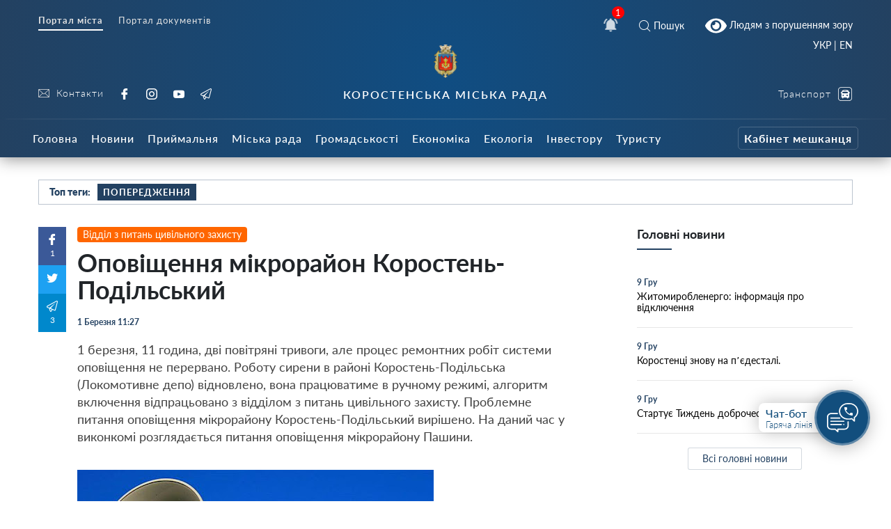

--- FILE ---
content_type: text/html; charset=UTF-8
request_url: https://korosten-rada.gov.ua/opovishhennya-mikrorajon-korosten-podilskyj/
body_size: 37417
content:
    
<!doctype html>
    <html lang="uk">
    <head>
        <meta charset="UTF-8" />
        <meta name="viewport" content="width=device-width, initial-scale=1, user-scalable=no" />
        <link rel="profile" href="https://gmpg.org/xfn/11" />
        <style id="jetpack-boost-critical-css">@media all{ul{box-sizing:border-box}html :where(img[class*=wp-image-]){height:auto;max-width:100%}}@media all{html{box-sizing:border-box;font-family:sans-serif;line-height:1.15;-webkit-text-size-adjust:100%;-ms-text-size-adjust:100%;-ms-overflow-style:scrollbar}*{box-sizing:inherit}@-ms-viewport{width:device-width}article,footer,header,nav{display:block}body{margin:0;font-family:-apple-system,BlinkMacSystemFont,Segoe UI,Roboto,Helvetica Neue,Arial,sans-serif;font-size:1rem;font-weight:400;line-height:1.5;color:#212529;background-color:#fff}h1{margin-top:0;margin-bottom:.5rem}p{margin-top:0;margin-bottom:1rem}ul{margin-bottom:1rem}ul{margin-top:0}ul ul{margin-bottom:0}strong{font-weight:bolder}a{color:#007bff;text-decoration:none;background-color:transparent;-webkit-text-decoration-skip:objects}a:not([href]):not([tabindex]){color:inherit;text-decoration:none}img{vertical-align:middle;border-style:none}svg:not(:root){overflow:hidden}a,button,input{-ms-touch-action:manipulation;touch-action:manipulation}button,input{margin:0;font-family:inherit;font-size:inherit;line-height:inherit}button,input{overflow:visible}button{text-transform:none}[type=submit],button{-webkit-appearance:button}[type=search]{outline-offset:-2px;-webkit-appearance:none}[type=search]::-webkit-search-cancel-button{-webkit-appearance:none}h1{margin-bottom:.5rem;font-family:inherit;font-weight:500;line-height:1.1;color:inherit}h1{font-size:2.5rem}.small{font-size:80%;font-weight:400}.container{margin-right:auto;margin-left:auto;padding-right:15px;padding-left:15px;width:100%}@media (min-width:576px){.container{max-width:540px}}@media (min-width:768px){.container{max-width:720px}}@media (min-width:992px){.container{max-width:960px}}@media (min-width:1200px){.container{max-width:1140px}}.row{display:-ms-flexbox;display:flex;-ms-flex-wrap:wrap;flex-wrap:wrap;margin-right:-15px;margin-left:-15px}.col-12,.col-5,.col-7,.col-lg-3,.col-lg-4,.col-lg-6,.col-lg-8,.col-md-4,.col-md-6,.col-md-8,.col-sm-12{position:relative;width:100%;min-height:1px;padding-right:15px;padding-left:15px}.col-5{-ms-flex:0 0 41.666667%;flex:0 0 41.666667%;max-width:41.666667%}.col-7{-ms-flex:0 0 58.333333%;flex:0 0 58.333333%;max-width:58.333333%}.col-12{-ms-flex:0 0 100%;flex:0 0 100%;max-width:100%}.order-1{-ms-flex-order:1;order:1}.order-3{-ms-flex-order:3;order:3}@media (min-width:576px){.col-sm-12{-ms-flex:0 0 100%;flex:0 0 100%;max-width:100%}}@media (min-width:768px){.col-md-4{-ms-flex:0 0 33.333333%;flex:0 0 33.333333%;max-width:33.333333%}.col-md-6{-ms-flex:0 0 50%;flex:0 0 50%;max-width:50%}.col-md-8{-ms-flex:0 0 66.666667%;flex:0 0 66.666667%;max-width:66.666667%}}@media (min-width:992px){.col-lg-3{-ms-flex:0 0 25%;flex:0 0 25%;max-width:25%}.col-lg-4{-ms-flex:0 0 33.333333%;flex:0 0 33.333333%;max-width:33.333333%}.col-lg-6{-ms-flex:0 0 50%;flex:0 0 50%;max-width:50%}.col-lg-8{-ms-flex:0 0 66.666667%;flex:0 0 66.666667%;max-width:66.666667%}.order-lg-1{-ms-flex-order:1;order:1}.order-lg-3{-ms-flex-order:3;order:3}}.d-none{display:none!important}.d-inline{display:inline!important}.d-flex{display:-ms-flexbox!important;display:flex!important}.d-inline-flex{display:-ms-inline-flexbox!important;display:inline-flex!important}@media (min-width:768px){.d-md-inline{display:inline!important}.d-md-block{display:block!important}}@media (min-width:992px){.d-lg-none{display:none!important}.d-lg-block{display:block!important}}.flex-row{-ms-flex-direction:row!important;flex-direction:row!important}.flex-column{-ms-flex-direction:column!important;flex-direction:column!important}.justify-content-start{-ms-flex-pack:start!important;justify-content:flex-start!important}.justify-content-end{-ms-flex-pack:end!important;justify-content:flex-end!important}.justify-content-center{-ms-flex-pack:center!important;justify-content:center!important}.justify-content-between{-ms-flex-pack:justify!important;justify-content:space-between!important}.align-items-center{-ms-flex-align:center!important;align-items:center!important}.align-self-center{-ms-flex-item-align:center!important;-ms-grid-row-align:center!important;align-self:center!important}@media (min-width:576px){.flex-sm-row{-ms-flex-direction:row!important;flex-direction:row!important}.flex-sm-column{-ms-flex-direction:column!important;flex-direction:column!important}}@media (min-width:768px){.justify-content-md-end{-ms-flex-pack:end!important;justify-content:flex-end!important}}@media (min-width:992px){.align-items-lg-end{-ms-flex-align:end!important;align-items:flex-end!important}}.w-100{width:100%!important}.text-right{text-align:right!important}.text-center{text-align:center!important}article,footer,header,nav{display:block}body{line-height:1}ul{list-style:none}body{font-family:Lato}i{font-style:italic}a{color:#234161}strong{font-weight:900}.icon svg{height:20px;width:20px}.icon.white svg{fill:#fff}.button{text-align:center}.button__view-all{height:42px;border-radius:3px;box-shadow:0 0 0 5px #fff;background-color:#fff;border:1px solid rgba(35,65,97,.2);display:-ms-inline-flexbox;display:inline-flex;-ms-flex-align:center;align-items:center;padding:0 30px;font-family:Lato;font-size:14px;color:#234161;text-decoration:none}.button__view-all.small{height:32px;padding:0 20px;font-size:14px}@font-face{font-family:icomoon;font-weight:400;font-style:normal}[class*=" icon-"]{font-family:icomoon!important;speak:none;font-style:normal;font-weight:400;font-variant:normal;text-transform:none;line-height:1;-webkit-font-smoothing:antialiased;-moz-osx-font-smoothing:grayscale}.icon-fullscreen:before{content:""}.icon-bus:before{content:""}.icon-twitter:before{content:""}.icon-cancel:before{content:""}.icon-tg:before{content:""}.icon-yt:before{content:""}.icon-ig:before{content:""}.icon-fb:before{content:""}.icon-search:before{content:""}.icon-play-button:before{content:""}.icon-right-chevron:before{content:""}@font-face{font-family:Lato;font-weight:100;font-style:normal}@font-face{font-family:Lato;font-weight:100;font-style:italic}@font-face{font-family:Lato;font-weight:200;font-style:normal}@font-face{font-family:Lato;font-weight:200;font-style:italic}@font-face{font-family:Lato;font-weight:300;font-style:normal}@font-face{font-family:Lato;font-weight:300;font-style:italic}@font-face{font-family:Lato;font-weight:400;font-style:normal}@font-face{font-family:Lato;font-weight:400;font-style:italic}@font-face{font-family:Lato;font-weight:500;font-style:normal}@font-face{font-family:Lato;font-weight:500;font-style:italic}@font-face{font-family:Lato;font-weight:600;font-style:normal}@font-face{font-family:Lato;font-weight:600;font-style:italic}@font-face{font-family:Lato;font-weight:700;font-style:normal}@font-face{font-family:Lato;font-weight:700;font-style:italic}@font-face{font-family:Lato;font-weight:800;font-style:normal}@font-face{font-family:Lato;font-weight:800;font-style:italic}@font-face{font-family:Lato;font-weight:900;font-style:normal}@font-face{font-family:Lato;font-weight:900;font-style:italic}body{padding:0!important;margin:0!important}.all-wrap{transform:translateX(0)}.container{max-width:1200px}@media (max-width:1199px){.container{max-width:none!important}}.bg_gradient{background-image:radial-gradient(circle at 50% 50%,#104d82,#234161)}.cat_badge{display:-ms-inline-flexbox;display:inline-flex;border-radius:3px;text-align:left;padding:5px 10px;font-family:Lato;font-size:12px;font-weight:500;letter-spacing:1px;text-transform:uppercase;color:#fff;background:#000;-ms-flex-align:center;align-items:center}.cat_badge.reportage{background:#05a38a}.widget__main-news{margin-bottom:60px}.widget__main-news .title{font-weight:700;font-size:18px;margin-bottom:30px;padding-bottom:10px}.widget__main-news .title:after{content:"";height:2px;background-color:#234161;width:50px;display:block;margin-top:10px}.widget__main-news .item{display:block;margin-bottom:20px;padding-bottom:20px;border-bottom:1px solid #e7e7e7;font-size:14px;color:#000}.widget__main-news .item .date{font-size:12px!important;font-weight:700;margin-bottom:5px;display:block;text-decoration:none;color:#234161}.search__modal{position:fixed;top:0;right:0;bottom:0;left:0;background-color:#fff;display:none;z-index:10}.search__modal .icon-cancel{font-size:24px;color:#234161;position:absolute;right:40px;top:40px;display:block}@media (max-width:768px){.search__modal .icon-cancel{right:20px;top:20px;font-size:20px}}.search__modal form{display:-ms-flexbox;display:flex;-ms-flex-pack:center;justify-content:center;margin-top:200px;position:relative;opacity:0}@media (max-width:768px){.search__modal form{-ms-flex-direction:column;flex-direction:column;-ms-flex-pack:center;justify-content:center;-ms-flex-align:end;align-items:flex-end}}.search__modal form button{background:0 0;border:2px solid #fff;color:#234161;height:48;margin-left:10px;border-radius:8px;font-weight:700;font-size:22px}@media (max-width:768px){.search__modal form button{width:80px;margin-top:20px;margin-left:0;height:36px;display:none}}.search__modal form input[type=search]{height:48px;width:800px;max-width:100%;background:0 0;border:none;color:#000;outline:0;font-size:20px;padding-left:42px;border-radius:0;background:#e7e7e7;border-radius:8px}.search__modal form div{position:relative}@media (max-width:768px){.search__modal form div,.search__modal form div input[type=search]{width:100%}}.search__modal form i{position:absolute;color:#757575;font-size:18px;left:13px;top:50%;transform:translateY(-50%)}.header{box-shadow:0 2px 22px 0 rgba(0,0,0,.45);margin-bottom:32px}.header__nofitications-dropdown{position:absolute;top:calc(100% + 25px);right:-115px;width:360px;background:#fff;padding:10px;border-radius:8px;box-shadow:0 10px 30px 0 rgba(0,0,0,.25);z-index:10;padding-top:0;display:-ms-flexbox;display:flex}@media (max-width:991px){.header__nofitications-dropdown{right:-85px;max-width:90vw}}.header__nofitications-dropdown:before{display:block;content:"";background-color:#fff;position:absolute;width:32px;height:32px;top:-8px;right:110px;transform:rotate(45deg);z-index:2}@media (max-width:991px){.header__nofitications-dropdown:before{right:80px}}.header__nofitications-dropdown .notifications-header{color:#666;padding:10px;border-bottom:1px solid #e7e7e7;position:relative;z-index:4;background-color:#fff}.header__nofitications-dropdown .items>div{margin:0-10px;padding-right:10px;padding-left:32px;border-bottom:1px solid #e7e7e7;position:relative;background-color:#e0efff}.header__nofitications-dropdown .items>div .seen{background:#dcdcdc;width:8px;height:8px;border-radius:50%;position:absolute;top:50%;left:18px;transform:translateY(-50%) translateX(-50%)}.header__nofitications-dropdown .items>div .new{background:#3d9df7;width:8px;height:8px;border-radius:50%;position:absolute;top:50%;left:18px;transform:translateY(-50%) translateX(-50%)}.header__nofitications-dropdown .items>div .thumb{min-width:64px;height:64px;background-size:cover;background-position:50%;margin-right:15px;position:relative;border-radius:4px;background-color:#e7e7e7}.header__nofitications-dropdown .items>div .thumb i{position:absolute;right:-10px;bottom:-5px;height:20px;width:20px;border-radius:50%;display:-ms-flexbox;display:flex;box-shadow:0 0 0 2px #fff;display:none}.header__nofitications-dropdown .items>div .thumb i:before{display:inline;content:"";color:#fff;text-align:center;width:20px;height:20px;position:absolute;line-height:20px;left:0;top:0;font-weight:700;font-size:14px;font-style:normal}.header__nofitications-dropdown .see-all{margin:0-10px -10px}.header__nofitications-dropdown .see-all a{color:#234161;font-weight:700;-ms-flex-pack:center;justify-content:center;display:-ms-flexbox;display:flex;padding:10px;margin:0;font-size:13px}.header__nofitications-dropdown .title{color:#234161;font-size:15px;font-weight:500;margin:0;padding:12px 8px}.header__nofitications-dropdown .title .date{color:#adadad;font-size:12px}.header__notifications{position:relative;margin:0 20px;display:flex;-ms-flex-align:center;align-items:center}.header__notifications .no-notifications{padding:30px 0;color:#cecece;border-bottom:1px solid #e7e7e7}@media (max-width:991px){.header__notifications{margin-right:25px}}.header__notifications .counter{position:absolute;background:red;color:#fff;width:18px;height:18px;font-size:13px;border-radius:50%;display:-ms-flexbox;-ms-flex-align:center;align-items:center;-ms-flex-pack:center;justify-content:center;right:0;top:0;transform:translateX(50%) translateY(-50%)}.header__menu-toggle{width:26px;min-width:26px;margin-right:auto;position:relative;height:26px}.header__menu-toggle i{display:block;height:2px;background:#fff;margin-bottom:8px;opacity:.7}.header__menu-toggle i:last-child{margin-bottom:0}.header__socials{height:100%}.header__socials a{font-family:Lato;font-size:16px;color:#fff;display:-ms-inline-flexbox;display:inline-flex;-ms-flex-align:center;align-items:center;text-decoration:none;letter-spacing:1px;font-weight:300;margin-right:18px}@media (max-width:767px){.header__socials a{height:32px}}.header__controls{height:100%}.header__controls a{font-family:Lato;font-size:14px;color:#fff;display:-ms-flexbox;display:flex;-ms-flex-pack:end;justify-content:flex-end;-ms-flex-align:center;align-items:center;text-decoration:none;letter-spacing:1px;font-weight:300;margin-left:20px}.header__controls a.smartcity{color:#fff;opacity:1;margin-left:30px!important}.header__controls a.smartcity span{color:#fff;position:relative;height:32px;border-radius:5px;font-size:12px;display:-ms-inline-flexbox;display:inline-flex;-ms-flex-align:center;align-items:center;padding-left:5px;padding-right:5px;font-weight:700;border:1px solid hsla(0,0%,100%,.2);white-space:nowrap}@media (max-width:991px){.header__controls a{margin-bottom:0;margin-left:10px}}.header__controls a:last-child{margin-bottom:0}.header__controls a i{font-size:20px;margin-left:10px}.header__icons a{font-family:Lato;color:#fff;display:-ms-flexbox;display:flex;-ms-flex-align:center;align-items:center;margin:0 10px;text-decoration:none;font-size:14px}@media (max-width:991px){.header__icons a:first-child{margin-left:0}.header__icons a:last-child{margin-left:0;margin-right:0}}.header__icons a i{margin-right:5px;font-size:16px}.header___nav ul,.header__main-nav ul{display:block;margin-left:0;margin-bottom:0;padding-left:0}.header___nav ul li{display:inline-block}.header___nav ul li.current a{font-weight:700;border-bottom:2px solid #fff}.header___nav ul li a{font-family:Lato;font-size:13px;font-weight:400;color:#e4e4e4;display:-ms-inline-flexbox;display:inline-flex;margin-right:18px;letter-spacing:1px;border-bottom:2px solid transparent;padding-bottom:5px}.header__topline{padding-top:18px}.header__middle{padding:0 0 25px;position:relative;padding-bottom:25px}@media (max-width:991px){.header__middle{padding-top:20px;padding-bottom:20px}}@media (max-width:576px){.header___nav ul li{display:block}.header___nav ul li a{line-height:10px}.header__icons .search__toggle,.header__notifications{position:absolute;top:-80px}.header__notifications{right:85px}.header__icons .search__toggle{right:5px}a.bvi-link-shortcode{margin-top:-3px!important;margin-right:0!important;padding-top:0!important;padding-right:0!important}.header__socials a{margin-right:5px}.header__socials-links a span{display:none}}.header__middle:after{display:block;content:"";width:100%;height:2px;opacity:.13;background-color:#d8d8d8;position:absolute;border-radius:50%;top:100%;left:50%;transform:translateX(-50%)}.header__title{font-family:Lato;font-size:14px;font-weight:300;letter-spacing:1px;color:#aab3c6}.header__title strong{display:block;text-transform:uppercase;font-weight:600;font-size:16px;letter-spacing:2px}@media (max-width:991px){.header__title{padding-bottom:30px;font-size:12px}}@media (max-width:575px){.header__title{text-align:left!important;padding-bottom:30px;padding-top:15px}.header__title strong{font-size:12px}}.header__logo{margin-bottom:14px;color:#fff}.header__logo img{height:48px!important}@media (max-width:575px){.header__logo{margin-right:30px;margin-bottom:30px}.header__logo img{height:42px!important}}.footer{color:hsla(0,0%,100%,.6);font-weight:300;padding-top:50px;line-height:1.5;font-size:13px}@media (max-width:575px){.footer__social-links{text-align:center;margin-top:30px}}.footer__social-links a{opacity:.5;font-family:Lato;font-size:18px;color:#e4e4e4;display:-ms-inline-flexbox;display:inline-flex;-ms-flex-align:center;align-items:center;text-decoration:none;letter-spacing:1px;font-weight:300;margin-right:18px}.footer__copyright{position:relative;padding:50px 0;margin-top:20px}@media (max-width:767px){.footer__copyright{text-align:center}}.footer__copyright:after{display:block;content:"";width:100%;height:2px;opacity:.13;background-color:#d8d8d8;position:absolute;border-radius:50%;top:0;left:50%;transform:translateX(-50%)}.footer__contacts p{margin-bottom:20px}.footer__contacts p a{color:#fff}@media (max-width:991px){.header__main-nav{box-shadow:inset -30px 0 30px 0 rgba(0,0,0,.1);position:fixed;left:0;right:0;bottom:0;top:0;background:#1c344e;z-index:99;display:-ms-flexbox;display:flex;overflow:scroll;padding-top:10px;-webkit-overflow-scrolling:touch;transform:translateX(-100%);width:250px;height:100vh}.header__main-nav ul{-ms-flex-direction:column;flex-direction:column;max-width:100%;margin-top:10px;margin-bottom:60px;width:100%}}.header__main-nav li a{font-family:Lato;font-size:16px;font-weight:500;letter-spacing:1px;color:#fff;text-decoration:none;margin-right:5px;display:-ms-inline-flexbox;display:inline-flex;height:56px;-ms-flex-align:center;align-items:center;padding:0 7px}@media (max-width:1200px){.header__main-nav li a{font-size:13px}}@media (max-width:991px){.header__main-nav li a{display:block;font-size:18px;margin-right:0;height:auto;padding-top:8px;padding-bottom:8px}}@media (max-width:600px){.header__main-nav li a{text-align:left}}.header__main-nav li.smartcity{margin-left:auto}@media (max-width:991px){.header__main-nav li.smartcity{margin-left:0;display:none}}.header__main-nav li.smartcity a{margin-right:0;color:#fff}.header__main-nav li.smartcity a span{color:#fff;position:relative;height:33px;border-radius:5px;font-size:16px;display:-ms-inline-flexbox;display:inline-flex;-ms-flex-align:center;align-items:center;padding-left:8px;padding-right:8px;font-weight:700;border:1px solid hsla(0,0%,100%,.2)}.hot-topics{border:1px solid rgba(35,65,97,.3);height:36px;margin-bottom:32px;padding:0 15px}.hot-topics .title{font-size:14px;font-weight:900}.hot-topics .item,.hot-topics .title{font-family:Lato;color:#234161;margin-right:10px}.hot-topics .item{font-size:13px;font-weight:700;text-transform:uppercase;height:24px;padding:0 8px;display:-ms-inline-flexbox;display:inline-flex;-ms-flex-align:center;align-items:center;text-decoration:none;letter-spacing:1px;background:#dbecff}.hot-topics .item:nth-child(2n){background-color:#234161;color:#fff}.video__item{margin:0 20px;text-decoration:none;margin-bottom:35px}.video__item.category{width:calc(33.333% - 30px);margin:0 15px;margin-bottom:20px}.video__item.category .thumb{height:160px}.video__item.category:nth-child(2n){margin-right:auto}@media (max-width:991px){.video__item.category{width:calc(50% - 30px)}}@media (max-width:600px){.video__item.category{width:100%}}.video__item.category a{color:#000}.video__item.category a i{color:#fff}.video__item.category a .thumb{box-shadow:none}.video__item.category a .title{color:#000;font-weight:600;line-height:1.2}.video__item.category a .meta .date{color:#666}.video__item a{position:relative;color:#fff;text-decoration:none}.video__item a i{position:absolute;font-size:52px;top:50%;left:50%;transform:translate(-50%,-50%);text-shadow:0 0 20px rgba(0,0,0,.7);z-index:5}.video__item .thumb{height:190px;background-size:cover;background-repeat:no-repeat;box-shadow:0 0 20px 0 rgba(0,0,0,.5);position:relative;margin-bottom:5px;background-position:50%;background-color:#234161}@media (max-width:600px){.video__item .thumb{height:50vw}}.video__item .thumb:after{content:"";display:block;position:absolute;left:0;right:0;top:0;bottom:0;background:#234161;opacity:0;z-index:0}.video__item .meta{padding:10px 0;display:-ms-flexbox;display:flex;-ms-flex-align:center;align-items:center}.video__item .meta .cat_badge{margin-right:10px}.video__item .meta .date{font-family:Lato;font-size:11px;font-weight:400;color:#fff}.video__item .title{font-family:Lato;font-size:18px;font-weight:400;color:#fff;line-height:1.5;text-decoration:none}.single{padding-left:40px;position:relative;margin-bottom:50px;padding-right:0}.single__sidebar{padding-left:60px}.single__related{background:#f9f9f9;padding:15px;padding-bottom:0}.single__related .related__title{text-align:center;font-weight:800;font-size:20px;color:#000;margin:10px 0 32px}.single__related .related__item{margin-bottom:15px;padding-bottom:15px;display:-ms-flexbox;display:flex;min-width:100%;color:#000;font-size:14px;font-weight:400;border-bottom:1px solid #ececec}.single__related .related__item span{margin-top:10px}.single__related .related__item:last-child{border:none}.single__related .related__thumb{height:60px;width:80px;min-width:80px;margin-right:10px;background-size:cover;background-position:50%}.single__cat{margin-bottom:10px}.single__cat a{color:#fff;display:inline-block;padding:3px 8px;border-radius:4px;font-size:14px;text-decoration:none}.single img{max-width:100%;height:auto}@media (max-width:768px){.single{padding-left:0}}.single__gallery{margin:20px 0 40px;background-color:rgba(226,240,255,.5);padding:10px;color:#fff}.single__gallery a.fullscreen{position:absolute;right:15px;top:15px;background:#f1f8ff;display:-ms-flexbox;display:flex;height:32px;width:32px;-ms-flex-pack:center;justify-content:center;-ms-flex-align:center;align-items:center;border-radius:6px}.single__gallery *{outline:0!important}.single__gallery-track{position:relative}.single__gallery-item{text-align:center;position:relative}.single__gallery-item img{width:100%}.single__title{font-size:36px}.single__meta,.single__title{font-weight:700;margin-bottom:20px}.single__meta{font-size:12px;color:#234161}.single__meta>div{margin-right:15px}.single__content{margin-bottom:15px;text-indent:0;font-weight:400;color:#424242;font-size:18px;line-height:1.4}.single__content a{font-weight:700;text-decoration:none;border-bottom:1px solid}.single__content p{margin-bottom:15px;text-indent:0;font-weight:400;color:#424242;font-size:18px;line-height:1.4}.single__content p img{margin:20px 0}}@media all{.header__main-nav #main-nav>li>.sub-menu{left:50vw;transform:translateX(-50%);position:absolute;position:absolute;z-index:20;display:none;padding:10px 0;justify-content:flex-start;flex-wrap:wrap;padding-top:30px}@media (max-width:991px){.header__main-nav #main-nav>li>.sub-menu{position:relative;left:initial;transform:none;padding:0;margin:0;background:#0c243c;flex-direction:column;padding-top:20px;box-shadow:inset 0 0 50px 0 rgba(0,0,0,.3)}}.header__main-nav #main-nav>li>.sub-menu *{z-index:10}.header__main-nav #main-nav>li>.sub-menu::before{display:block;content:"";position:absolute;left:50%;bottom:0;top:0;width:100vw;transform:translateX(-50%);background-color:#23344e;z-index:1;box-shadow:0 25px 25px 0 rgba(0,0,0,.3)}@media (max-width:991px){.header__main-nav #main-nav>li>.sub-menu::before{display:none}}.header__main-nav #main-nav>li>.sub-menu>li{max-width:20%;width:20%;padding-right:10px;padding-left:10px;margin-bottom:20px}@media (max-width:991px){.header__main-nav #main-nav>li>.sub-menu>li{width:100%;max-width:100%;margin-bottom:0}.header__main-nav #main-nav>li>.sub-menu>li>a{margin-bottom:0!important}.header__main-nav #main-nav>li>.sub-menu>li>ul{margin:0;padding-bottom:20px}.header__main-nav #main-nav>li>.sub-menu>li>ul>li>a{padding:10px 0!important;display:block;padding-left:10px!important;margin-left:-10px}}.header__main-nav #main-nav>li>.sub-menu>li>a{font-size:15px;border-bottom:1px solid rgba(255,255,255,.1);padding-left:0;color:rgba(255,255,255,.7);font-weight:300!important;margin-bottom:15px}.header__main-nav #main-nav>li>.sub-menu .sub-menu{padding-left:0}.header__main-nav #main-nav>li>.sub-menu .sub-menu li{padding-bottom:13px}.header__main-nav #main-nav>li>.sub-menu .sub-menu li a{font-weight:400!important;padding-left:0;font-size:14px;padding:0}@media (max-width:991px){.header__main-nav .sub-menu{position:relative;box-shadow:none;margin:15px 0;width:auto;padding-top:10px;margin-top:20px}.header__main-nav .sub-menu::before{position:absolute;content:"";display:block;top:0;width:20px;height:20px;transform:rotate(45deg) translateY(-50%);left:15px}.header__main-nav .sub-menu li{padding-bottom:0!important}}.header__main-nav .sub-menu li a{height:auto;display:flex;max-width:100%;color:#fff;padding:10px 10px;font-weight:400!important;font-size:14px}}@media all{.single{position:relative;padding-left:56px}.single__gallery i{font-style:normal!important}@media (max-width:991px){.single{padding-left:0;display:flex;flex-direction:column}.single__title{font-size:28px}}.single__content em,.single__content i{font-style:italic}.single__share-holder{position:absolute;left:0}@media (max-width:991px){.single__share-holder{order:10;position:relative;margin-bottom:10px}}.single__share{display:flex;flex-direction:column;width:40px}@media (max-width:991px){.single__share{flex-direction:row;width:180px}}.single__share a{color:#fff;display:inline-flex;padding:10px;flex-direction:column;align-items:center;justify-content:center}@media (max-width:991px){.single__share a{width:40px;flex:1;flex-direction:row}}.single__share a .count{margin-top:5px;font-size:12px}.single__share a.facebook{background:#3b5998}.single__share a.twitter{background:#1da1f2}.single__share a.tg{background:#08c}}@media all{#scrollToTop{position:fixed;top:0;bottom:0;width:48px;left:0;display:flex;justify-content:center;color:#7da8d0;opacity:0;visibility:hidden;border:none;background:rgba(0,123,255,.1)}#scrollToTop i{align-self:end}@media (max-width:768px){#scrollToTop{left:initial;top:initial;align-items:center;right:45px;bottom:140px;background:#fff;width:52px;height:52px;border-radius:50%;box-shadow:0 0 0 4px #fff,0 10px 30px 0 rgba(0,0,0,.2)}}#scrollToTop i::before{transform:rotate(-90deg);display:block}}@media all{.header__socials-links a svg{height:16px;width:16px;fill:#e4e4e4;margin-right:10px}.header__socials-links a span{font-size:14px}.widget{position:fixed;z-index:100;right:30px;bottom:60px;display:inline-flex;align-items:center;height:120px}@media (max-width:768px){.widget{bottom:20px}}.widget__popup{visibility:hidden;opacity:0;transform:translateY(5px);width:260px;position:absolute;right:5px;bottom:calc(100% + 1px)}.widget__popup .bg{background-color:#fff;padding:8px 0;border-radius:12px;box-shadow:0 10px 30px rgba(0,0,0,.25);z-index:10;position:relative}.widget__popup .triangle{width:32px;height:32px;position:absolute;transform:rotate(45deg);background:#fff;right:20px;bottom:-5px;z-index:2}.widget__popup a{font-size:16px;display:block;font-weight:600;padding:10px;text-decoration:none;display:flex;position:relative;z-index:3;background-color:#fff}.widget__popup a svg{width:24px;height:24px;min-width:24px;min-height:24px;fill:#234161;margin-right:16px;margin-top:5px}.widget__popup a span{display:block;font-size:13px;font-weight:300;margin-top:5px}.widget__icon{border-radius:50%;width:80px;height:80px;background:#124e7d;border:3px solid rgba(255,255,255,.33);box-sizing:border-box;box-shadow:0 4px 25px rgba(0,0,0,.25);position:absolute;right:0;top:50%;transform:translateY(-50%);display:flex;align-items:center;justify-content:center}.widget__label{height:42px;min-width:140px;width:140px;background:#fff;box-shadow:0 0 25px rgba(0,0,0,.25);border-radius:8px;margin-right:20px;padding:5px;font-weight:500;font-size:16px;color:#124e7d;padding-left:10px;transform:translateX(0);opacity:1}.widget__label span{font-size:13px;font-weight:300;display:block}.single__video-block>.title{margin:40px 0 10px;font-size:16px;font-weight:300;color:#134a7a;border-bottom:2px solid rgba(35,65,97,.2)}.single__video-block>.title span{text-align:center;flex:1;padding:7px 10px;position:relative}.single__video-block>.title span.active{font-weight:700}.single__video-block>.title span.active::after{display:block;content:"";height:2px;width:100%;background-color:#234161!important;top:100%;position:absolute;left:0}.single__video-block .single__video-track .video__item{margin-left:0;margin-right:0}.post-ajax-page{position:relative;padding-bottom:30px;margin-bottom:60px;min-height:120vh}.post-ajax-page .single__next-link{position:fixed;bottom:0;left:50%;transform:translateX(-50%) translateY(50%);width:360px;z-index:10}.post-ajax-page .single__next-link a{width:100%;display:flex;height:42px;align-items:center;background-color:#fff;border:none;justify-content:center;font-size:18px;box-shadow:0 40px 70px 0 rgba(0,0,0,.2);text-decoration:none;font-weight:400;visibility:hidden;opacity:0}body{line-height:1.2}body.single{padding:0;margin:0}.all-wrap{background:#fff}*{outline:0!important}}@media all{html body a.bvi-link-shortcode{border-radius:2px;display:inline-block;padding:5px 10px;vertical-align:middle;text-decoration:none}html body a.bvi-link-shortcode .bvi-svg-eye{display:inline-block;overflow:visible;width:1.125em;height:1em;font-size:2em;vertical-align:middle}}a.bvi-link-shortcode{background-color:transparent!important;padding-right:0!important;margin-right:0!important}.header___nav{margin-bottom:20px}.footer__copyright a{color:#fff}#google_translate_element2{display:none}a.glink{display:inline-block!important}.gtranslator-switcher{display:block;position:absolute;top:-10px;margin-right:auto;margin-left:auto;padding-right:15px;padding-left:15px;width:100%;max-width:1200px;text-align:right}.gtranslator-switcher a,.gtranslator-switcher span{color:#fff;font-size:14px;font-family:Lato}@media (max-width:575px){.gtranslator-switcher{top:-90px}}</style><meta name='robots' content='index, follow, max-image-preview:large, max-snippet:-1, max-video-preview:-1' />
	<style>img:is([sizes="auto" i], [sizes^="auto," i]) { contain-intrinsic-size: 3000px 1500px }</style>
	
	<!-- This site is optimized with the Yoast SEO plugin v26.5 - https://yoast.com/wordpress/plugins/seo/ -->
	<title>Оповіщення мікрорайон Коростень-Подільський - Коростень - міський інформаційний портал</title>
	<meta name="description" content="Проблемне питання оповіщення мікрорайону Коростень-Подільський вирішено. На даний час у виконкомі розглядається питання оповіщення мікрорайону Пашини." />
	<link rel="canonical" href="https://korosten-rada.gov.ua/opovishhennya-mikrorajon-korosten-podilskyj/" />
	<meta property="og:locale" content="uk_UA" />
	<meta property="og:type" content="article" />
	<meta property="og:title" content="Оповіщення мікрорайон Коростень-Подільський - Коростень - міський інформаційний портал" />
	<meta property="og:description" content="Проблемне питання оповіщення мікрорайону Коростень-Подільський вирішено. На даний час у виконкомі розглядається питання оповіщення мікрорайону Пашини." />
	<meta property="og:url" content="https://korosten-rada.gov.ua/opovishhennya-mikrorajon-korosten-podilskyj/" />
	<meta property="og:site_name" content="Коростень - міський інформаційний портал" />
	<meta property="article:published_time" content="2022-03-01T09:27:36+00:00" />
	<meta property="og:image" content="https://korosten-rada.gov.ua/wp-content/uploads/2022/03/unnamed-3.jpg" />
	<meta property="og:image:width" content="512" />
	<meta property="og:image:height" content="332" />
	<meta property="og:image:type" content="image/jpeg" />
	<meta name="author" content="Філоненко Марія" />
	<meta name="twitter:card" content="summary_large_image" />
	<meta name="twitter:label1" content="Написано" />
	<meta name="twitter:data1" content="Філоненко Марія" />
	<meta name="twitter:label2" content="Прибл. час читання" />
	<meta name="twitter:data2" content="1 хвилина" />
	<script type="application/ld+json" class="yoast-schema-graph">{"@context":"https://schema.org","@graph":[{"@type":"WebPage","@id":"https://korosten-rada.gov.ua/opovishhennya-mikrorajon-korosten-podilskyj/","url":"https://korosten-rada.gov.ua/opovishhennya-mikrorajon-korosten-podilskyj/","name":"Оповіщення мікрорайон Коростень-Подільський - Коростень - міський інформаційний портал","isPartOf":{"@id":"https://korosten-rada.gov.ua/#website"},"primaryImageOfPage":{"@id":"https://korosten-rada.gov.ua/opovishhennya-mikrorajon-korosten-podilskyj/#primaryimage"},"image":{"@id":"https://korosten-rada.gov.ua/opovishhennya-mikrorajon-korosten-podilskyj/#primaryimage"},"thumbnailUrl":"https://korosten-rada.gov.ua/wp-content/uploads/2022/03/unnamed-3.jpg","datePublished":"2022-03-01T09:27:36+00:00","author":{"@id":"https://korosten-rada.gov.ua/#/schema/person/7e77ab00a92f7c73a78505567f21defd"},"description":"Проблемне питання оповіщення мікрорайону Коростень-Подільський вирішено. На даний час у виконкомі розглядається питання оповіщення мікрорайону Пашини.","breadcrumb":{"@id":"https://korosten-rada.gov.ua/opovishhennya-mikrorajon-korosten-podilskyj/#breadcrumb"},"inLanguage":"uk","potentialAction":[{"@type":"ReadAction","target":["https://korosten-rada.gov.ua/opovishhennya-mikrorajon-korosten-podilskyj/"]}]},{"@type":"ImageObject","inLanguage":"uk","@id":"https://korosten-rada.gov.ua/opovishhennya-mikrorajon-korosten-podilskyj/#primaryimage","url":"https://korosten-rada.gov.ua/wp-content/uploads/2022/03/unnamed-3.jpg","contentUrl":"https://korosten-rada.gov.ua/wp-content/uploads/2022/03/unnamed-3.jpg","width":512,"height":332},{"@type":"BreadcrumbList","@id":"https://korosten-rada.gov.ua/opovishhennya-mikrorajon-korosten-podilskyj/#breadcrumb","itemListElement":[{"@type":"ListItem","position":1,"name":"Головна Сторінка","item":"https://korosten-rada.gov.ua/"},{"@type":"ListItem","position":2,"name":"Оповіщення мікрорайон Коростень-Подільський"}]},{"@type":"WebSite","@id":"https://korosten-rada.gov.ua/#website","url":"https://korosten-rada.gov.ua/","name":"Коростень - міський інформаційний портал","description":"","potentialAction":[{"@type":"SearchAction","target":{"@type":"EntryPoint","urlTemplate":"https://korosten-rada.gov.ua/?s={search_term_string}"},"query-input":{"@type":"PropertyValueSpecification","valueRequired":true,"valueName":"search_term_string"}}],"inLanguage":"uk"},{"@type":"Person","@id":"https://korosten-rada.gov.ua/#/schema/person/7e77ab00a92f7c73a78505567f21defd","name":"Філоненко Марія","image":{"@type":"ImageObject","inLanguage":"uk","@id":"https://korosten-rada.gov.ua/#/schema/person/image/","url":"https://secure.gravatar.com/avatar/e13f2293e226f7ea6f37f7e81c0e599c48336f951f3673bd8d1bfd5457a0d5cb?s=96&d=mm&r=g","contentUrl":"https://secure.gravatar.com/avatar/e13f2293e226f7ea6f37f7e81c0e599c48336f951f3673bd8d1bfd5457a0d5cb?s=96&d=mm&r=g","caption":"Філоненко Марія"},"url":"https://korosten-rada.gov.ua/author/orgviddil40/"}]}</script>
	<!-- / Yoast SEO plugin. -->


<link rel='dns-prefetch' href='//www.googletagmanager.com' />
<noscript><link rel='stylesheet' id='wp-block-library-css' href='https://korosten-rada.gov.ua/wp-includes/css/dist/block-library/style.min.css?ver=6.8.3'  media='all' />
</noscript><link rel='stylesheet' id='wp-block-library-css' href='https://korosten-rada.gov.ua/wp-includes/css/dist/block-library/style.min.css?ver=6.8.3'  media="not all" data-media="all" onload="this.media=this.dataset.media; delete this.dataset.media; this.removeAttribute( 'onload' );" />
<style id='classic-theme-styles-inline-css' type='text/css'>
/*! This file is auto-generated */
.wp-block-button__link{color:#fff;background-color:#32373c;border-radius:9999px;box-shadow:none;text-decoration:none;padding:calc(.667em + 2px) calc(1.333em + 2px);font-size:1.125em}.wp-block-file__button{background:#32373c;color:#fff;text-decoration:none}
</style>
<style id='lcb-logo-carousel-style-inline-css' type='text/css'>
.wp-block-lcb-logo-carousel{padding:0 30px;position:relative}.wp-block-lcb-logo-carousel.alcb__active_pagination{padding:40px 30px}.wp-block-lcb-logo-carousel .swiper-wrapper{align-items:center}.wp-block-lcb-logo-carousel .alcb__logo-item{box-sizing:border-box;overflow:hidden;position:relative}.wp-block-lcb-logo-carousel .alcb__logo-item:hover .alcb__logo-caption.caption__hover{height:auto;opacity:1;transform:translateY(0);visibility:visible}.wp-block-lcb-logo-carousel .alcb__logo-caption{bottom:0;font-size:14px;left:0;line-height:2;padding:0 10px;position:absolute;text-align:center;width:100%}.wp-block-lcb-logo-carousel .alcb__logo-caption.caption__hover{height:0;opacity:0;transform:translateY(10px);transition:all .3s ease-in-out;visibility:hidden}.wp-block-lcb-logo-carousel .alcb__logo-image{align-items:center;display:flex;justify-content:center;padding:5px;text-align:center}.wp-block-lcb-logo-carousel .alcb__logo-image img{max-width:100%;transition:.2s ease-in-out}.wp-block-lcb-logo-carousel .alcb__logo-image.alcb__normal_to_gray:hover img{filter:grayscale(100%)}.wp-block-lcb-logo-carousel .alcb__logo-image.alcb__zoom_in:hover img,.wp-block-lcb-logo-carousel .alcb__logo-image.alcb__zoom_out img{transform:scale(1.1)}.wp-block-lcb-logo-carousel .alcb__logo-image.alcb__zoom_out:hover img{transform:scale(1)}.wp-block-lcb-logo-carousel .swiper-button-next,.wp-block-lcb-logo-carousel .swiper-button-prev{color:#000;transition:.3s ease-in-out}.wp-block-lcb-logo-carousel .swiper-button-prev,.wp-block-lcb-logo-carousel .swiper-rtl .swiper-button-next{left:0}.wp-block-lcb-logo-carousel .swiper-button-next,.wp-block-lcb-logo-carousel .swiper-rtl .swiper-button-prev{right:0}.wp-block-lcb-logo-carousel .swiper-button-next:after,.wp-block-lcb-logo-carousel .swiper-button-prev:after{font-size:20px;text-align:center}.wp-block-lcb-logo-carousel .custom-nav:after{display:none!important}.wp-block-lcb-logo-carousel .custom-nav img{max-width:100%}.wp-block-lcb-logo-carousel .navigation.nav-pos{display:flex;gap:4px;position:absolute}.wp-block-lcb-logo-carousel .navigation.nav-pos .alcb__next,.wp-block-lcb-logo-carousel .navigation.nav-pos .alcb__prev{margin:0;position:relative}.wp-block-lcb-logo-carousel .navigation.top-left{left:0;top:0}.wp-block-lcb-logo-carousel .navigation.top-center{left:50%;top:0;transform:translateX(-50%)}.wp-block-lcb-logo-carousel .navigation.top-right{right:0;top:0}.wp-block-lcb-logo-carousel .navigation.bottom-left{bottom:0;left:0}.wp-block-lcb-logo-carousel .navigation.bottom-center{bottom:0;left:50%;transform:translateX(-50%)}.wp-block-lcb-logo-carousel .navigation.bottom-right{bottom:0;right:0}@media screen and (max-width:767px){.wp-block-lcb-logo-carousel.alcb__active_pagination{padding:30px 30px 40px}}

</style>
<style id='lcb-logo-style-inline-css' type='text/css'>
.wp-block-lcb-logo .logo-wrapper{border:1px solid #181616;box-sizing:border-box;display:block;flex-direction:column;overflow:hidden;position:relative}.wp-block-lcb-logo .logo-wrapper:hover .logo-content.cv_hover{opacity:1;transform:translateY(0);visibility:visible}.wp-block-lcb-logo .logo-wrapper:hover .logo-content.cv_hover.slide-down{transform:translateY(0)}.wp-block-lcb-logo .logo-wrapper:hover .logo-content.cv_hover.slide-left,.wp-block-lcb-logo .logo-wrapper:hover .logo-content.cv_hover.slide-right{transform:translateX(0)}.wp-block-lcb-logo .logo-wrapper:hover .logo-content.cv_hover.scale{transform:scale(1)}.wp-block-lcb-logo .logo-wrapper.flex{align-items:center;display:flex;gap:10px}.wp-block-lcb-logo .logo-wrapper.vc_left .logo-content,.wp-block-lcb-logo .logo-wrapper.vc_right .logo-content{width:100%}.wp-block-lcb-logo .logo-wrapper.vc_top{flex-direction:column-reverse}.wp-block-lcb-logo .logo-wrapper.vc_left{flex-direction:row-reverse}.wp-block-lcb-logo .logo-wrapper.vc_right{flex-direction:row}.wp-block-lcb-logo .logo-content{text-align:center}.wp-block-lcb-logo .logo-content.overlay{align-items:center;display:flex;justify-content:center}.wp-block-lcb-logo .logo-content.cv_hover{background-color:rgba(0,0,0,.7);bottom:0;color:#fff;font-size:14px;height:auto;left:0;opacity:0;padding:5px;position:absolute;transform:translateY(100%);transition:all .3s ease-in-out;visibility:hidden;width:100%}.wp-block-lcb-logo .logo-content.cv_hover.top{bottom:auto;top:0}.wp-block-lcb-logo .logo-content.cv_hover.overlay{height:100%}.wp-block-lcb-logo .logo-content.cv_hover.slide-down{transform:translateY(-100%)}.wp-block-lcb-logo .logo-content.cv_hover.slide-left{transform:translateX(-100%)}.wp-block-lcb-logo .logo-content.cv_hover.slide-right{transform:translateX(100%)}.wp-block-lcb-logo .logo-content.cv_hover.scale{transform:scale(0)}.wp-block-lcb-logo .alcb__logo-caption{font-size:16px}.wp-block-lcb-logo .alcb__logo-description{font-size:14px}.wp-block-lcb-logo .logo-img{align-items:center;display:flex;justify-content:center;margin-left:auto;margin-right:auto}.wp-block-lcb-logo .logo-img img{max-width:100%;transition:.2s ease-in-out}.wp-block-lcb-logo .logo-img.alcb__normal_to_gray:hover img{filter:grayscale(100%)}.wp-block-lcb-logo .logo-img.alcb__zoom_in:hover img,.wp-block-lcb-logo .logo-img.alcb__zoom_out img{transform:scale(1.1)}.wp-block-lcb-logo .logo-img.alcb__zoom_out:hover img{transform:scale(1)}

</style>
<style id='lcb-grid-logo-style-inline-css' type='text/css'>
.wp-block-lcb-grid-logo .gallery-inner{display:grid;gap:15px;grid-template-columns:repeat(4,1fr)}.wp-block-lcb-grid-logo .image-item{height:100px;width:100px}.wp-block-lcb-grid-logo .image-item img{height:100%;-o-object-fit:contain;object-fit:contain;transition:transform .3s ease,filter .3s ease;width:100%}.wp-block-lcb-grid-logo .image-gallery{display:flex;gap:20px}.wp-block-lcb-grid-logo .image-gallery.normal_to_gray .image-item:hover{filter:grayscale(100%);transition:filter .3s ease}.wp-block-lcb-grid-logo .image-gallery.zoom_in .image-item:hover{transform:scale(1.1);transition:transform .3s ease}.wp-block-lcb-grid-logo .image-gallery.zoom_out .image-item:hover{transform:scale(.9);transition:transform .3s ease}

</style>
<style id='safe-svg-svg-icon-style-inline-css' type='text/css'>
.safe-svg-cover{text-align:center}.safe-svg-cover .safe-svg-inside{display:inline-block;max-width:100%}.safe-svg-cover svg{fill:currentColor;height:100%;max-height:100%;max-width:100%;width:100%}

</style>
<noscript><link rel='stylesheet' id='mediaelement-css' href='https://korosten-rada.gov.ua/wp-includes/js/mediaelement/mediaelementplayer-legacy.min.css?ver=4.2.17'  media='all' />
</noscript><link rel='stylesheet' id='mediaelement-css' href='https://korosten-rada.gov.ua/wp-includes/js/mediaelement/mediaelementplayer-legacy.min.css?ver=4.2.17'  media="not all" data-media="all" onload="this.media=this.dataset.media; delete this.dataset.media; this.removeAttribute( 'onload' );" />
<noscript><link rel='stylesheet' id='wp-mediaelement-css' href='https://korosten-rada.gov.ua/wp-includes/js/mediaelement/wp-mediaelement.min.css?ver=6.8.3'  media='all' />
</noscript><link rel='stylesheet' id='wp-mediaelement-css' href='https://korosten-rada.gov.ua/wp-includes/js/mediaelement/wp-mediaelement.min.css?ver=6.8.3'  media="not all" data-media="all" onload="this.media=this.dataset.media; delete this.dataset.media; this.removeAttribute( 'onload' );" />
<style id='jetpack-sharing-buttons-style-inline-css' type='text/css'>
.jetpack-sharing-buttons__services-list{display:flex;flex-direction:row;flex-wrap:wrap;gap:0;list-style-type:none;margin:5px;padding:0}.jetpack-sharing-buttons__services-list.has-small-icon-size{font-size:12px}.jetpack-sharing-buttons__services-list.has-normal-icon-size{font-size:16px}.jetpack-sharing-buttons__services-list.has-large-icon-size{font-size:24px}.jetpack-sharing-buttons__services-list.has-huge-icon-size{font-size:36px}@media print{.jetpack-sharing-buttons__services-list{display:none!important}}.editor-styles-wrapper .wp-block-jetpack-sharing-buttons{gap:0;padding-inline-start:0}ul.jetpack-sharing-buttons__services-list.has-background{padding:1.25em 2.375em}
</style>
<noscript><link rel='stylesheet' id='visual-portfolio-block-filter-by-category-css' href='https://korosten-rada.gov.ua/wp-content/plugins/visual-portfolio/build/gutenberg/blocks/filter-by-category/style.css?ver=1762832899'  media='all' />
</noscript><link rel='stylesheet' id='visual-portfolio-block-filter-by-category-css' href='https://korosten-rada.gov.ua/wp-content/plugins/visual-portfolio/build/gutenberg/blocks/filter-by-category/style.css?ver=1762832899'  media="not all" data-media="all" onload="this.media=this.dataset.media; delete this.dataset.media; this.removeAttribute( 'onload' );" />
<noscript><link rel='stylesheet' id='visual-portfolio-block-pagination-css' href='https://korosten-rada.gov.ua/wp-content/plugins/visual-portfolio/build/gutenberg/blocks/pagination/style.css?ver=1762832899'  media='all' />
</noscript><link rel='stylesheet' id='visual-portfolio-block-pagination-css' href='https://korosten-rada.gov.ua/wp-content/plugins/visual-portfolio/build/gutenberg/blocks/pagination/style.css?ver=1762832899'  media="not all" data-media="all" onload="this.media=this.dataset.media; delete this.dataset.media; this.removeAttribute( 'onload' );" />
<noscript><link rel='stylesheet' id='visual-portfolio-block-sort-css' href='https://korosten-rada.gov.ua/wp-content/plugins/visual-portfolio/build/gutenberg/blocks/sort/style.css?ver=1762832899'  media='all' />
</noscript><link rel='stylesheet' id='visual-portfolio-block-sort-css' href='https://korosten-rada.gov.ua/wp-content/plugins/visual-portfolio/build/gutenberg/blocks/sort/style.css?ver=1762832899'  media="not all" data-media="all" onload="this.media=this.dataset.media; delete this.dataset.media; this.removeAttribute( 'onload' );" />
<style id='filebird-block-filebird-gallery-style-inline-css' type='text/css'>
ul.filebird-block-filebird-gallery{margin:auto!important;padding:0!important;width:100%}ul.filebird-block-filebird-gallery.layout-grid{display:grid;grid-gap:20px;align-items:stretch;grid-template-columns:repeat(var(--columns),1fr);justify-items:stretch}ul.filebird-block-filebird-gallery.layout-grid li img{border:1px solid #ccc;box-shadow:2px 2px 6px 0 rgba(0,0,0,.3);height:100%;max-width:100%;-o-object-fit:cover;object-fit:cover;width:100%}ul.filebird-block-filebird-gallery.layout-masonry{-moz-column-count:var(--columns);-moz-column-gap:var(--space);column-gap:var(--space);-moz-column-width:var(--min-width);columns:var(--min-width) var(--columns);display:block;overflow:auto}ul.filebird-block-filebird-gallery.layout-masonry li{margin-bottom:var(--space)}ul.filebird-block-filebird-gallery li{list-style:none}ul.filebird-block-filebird-gallery li figure{height:100%;margin:0;padding:0;position:relative;width:100%}ul.filebird-block-filebird-gallery li figure figcaption{background:linear-gradient(0deg,rgba(0,0,0,.7),rgba(0,0,0,.3) 70%,transparent);bottom:0;box-sizing:border-box;color:#fff;font-size:.8em;margin:0;max-height:100%;overflow:auto;padding:3em .77em .7em;position:absolute;text-align:center;width:100%;z-index:2}ul.filebird-block-filebird-gallery li figure figcaption a{color:inherit}

</style>
<noscript><link rel='stylesheet' id='alcb-swiper-css' href='https://korosten-rada.gov.ua/wp-content/plugins/awesome-logo-carousel-block/inc/assets/css/swiper-bundle.min.css?ver=11.1.14'  media='all' />
</noscript><link rel='stylesheet' id='alcb-swiper-css' href='https://korosten-rada.gov.ua/wp-content/plugins/awesome-logo-carousel-block/inc/assets/css/swiper-bundle.min.css?ver=11.1.14'  media="not all" data-media="all" onload="this.media=this.dataset.media; delete this.dataset.media; this.removeAttribute( 'onload' );" />
<style id='global-styles-inline-css' type='text/css'>
:root{--wp--preset--aspect-ratio--square: 1;--wp--preset--aspect-ratio--4-3: 4/3;--wp--preset--aspect-ratio--3-4: 3/4;--wp--preset--aspect-ratio--3-2: 3/2;--wp--preset--aspect-ratio--2-3: 2/3;--wp--preset--aspect-ratio--16-9: 16/9;--wp--preset--aspect-ratio--9-16: 9/16;--wp--preset--color--black: #000000;--wp--preset--color--cyan-bluish-gray: #abb8c3;--wp--preset--color--white: #ffffff;--wp--preset--color--pale-pink: #f78da7;--wp--preset--color--vivid-red: #cf2e2e;--wp--preset--color--luminous-vivid-orange: #ff6900;--wp--preset--color--luminous-vivid-amber: #fcb900;--wp--preset--color--light-green-cyan: #7bdcb5;--wp--preset--color--vivid-green-cyan: #00d084;--wp--preset--color--pale-cyan-blue: #8ed1fc;--wp--preset--color--vivid-cyan-blue: #0693e3;--wp--preset--color--vivid-purple: #9b51e0;--wp--preset--gradient--vivid-cyan-blue-to-vivid-purple: linear-gradient(135deg,rgba(6,147,227,1) 0%,rgb(155,81,224) 100%);--wp--preset--gradient--light-green-cyan-to-vivid-green-cyan: linear-gradient(135deg,rgb(122,220,180) 0%,rgb(0,208,130) 100%);--wp--preset--gradient--luminous-vivid-amber-to-luminous-vivid-orange: linear-gradient(135deg,rgba(252,185,0,1) 0%,rgba(255,105,0,1) 100%);--wp--preset--gradient--luminous-vivid-orange-to-vivid-red: linear-gradient(135deg,rgba(255,105,0,1) 0%,rgb(207,46,46) 100%);--wp--preset--gradient--very-light-gray-to-cyan-bluish-gray: linear-gradient(135deg,rgb(238,238,238) 0%,rgb(169,184,195) 100%);--wp--preset--gradient--cool-to-warm-spectrum: linear-gradient(135deg,rgb(74,234,220) 0%,rgb(151,120,209) 20%,rgb(207,42,186) 40%,rgb(238,44,130) 60%,rgb(251,105,98) 80%,rgb(254,248,76) 100%);--wp--preset--gradient--blush-light-purple: linear-gradient(135deg,rgb(255,206,236) 0%,rgb(152,150,240) 100%);--wp--preset--gradient--blush-bordeaux: linear-gradient(135deg,rgb(254,205,165) 0%,rgb(254,45,45) 50%,rgb(107,0,62) 100%);--wp--preset--gradient--luminous-dusk: linear-gradient(135deg,rgb(255,203,112) 0%,rgb(199,81,192) 50%,rgb(65,88,208) 100%);--wp--preset--gradient--pale-ocean: linear-gradient(135deg,rgb(255,245,203) 0%,rgb(182,227,212) 50%,rgb(51,167,181) 100%);--wp--preset--gradient--electric-grass: linear-gradient(135deg,rgb(202,248,128) 0%,rgb(113,206,126) 100%);--wp--preset--gradient--midnight: linear-gradient(135deg,rgb(2,3,129) 0%,rgb(40,116,252) 100%);--wp--preset--font-size--small: 13px;--wp--preset--font-size--medium: 20px;--wp--preset--font-size--large: 36px;--wp--preset--font-size--x-large: 42px;--wp--preset--spacing--20: 0.44rem;--wp--preset--spacing--30: 0.67rem;--wp--preset--spacing--40: 1rem;--wp--preset--spacing--50: 1.5rem;--wp--preset--spacing--60: 2.25rem;--wp--preset--spacing--70: 3.38rem;--wp--preset--spacing--80: 5.06rem;--wp--preset--shadow--natural: 6px 6px 9px rgba(0, 0, 0, 0.2);--wp--preset--shadow--deep: 12px 12px 50px rgba(0, 0, 0, 0.4);--wp--preset--shadow--sharp: 6px 6px 0px rgba(0, 0, 0, 0.2);--wp--preset--shadow--outlined: 6px 6px 0px -3px rgba(255, 255, 255, 1), 6px 6px rgba(0, 0, 0, 1);--wp--preset--shadow--crisp: 6px 6px 0px rgba(0, 0, 0, 1);}:where(.is-layout-flex){gap: 0.5em;}:where(.is-layout-grid){gap: 0.5em;}body .is-layout-flex{display: flex;}.is-layout-flex{flex-wrap: wrap;align-items: center;}.is-layout-flex > :is(*, div){margin: 0;}body .is-layout-grid{display: grid;}.is-layout-grid > :is(*, div){margin: 0;}:where(.wp-block-columns.is-layout-flex){gap: 2em;}:where(.wp-block-columns.is-layout-grid){gap: 2em;}:where(.wp-block-post-template.is-layout-flex){gap: 1.25em;}:where(.wp-block-post-template.is-layout-grid){gap: 1.25em;}.has-black-color{color: var(--wp--preset--color--black) !important;}.has-cyan-bluish-gray-color{color: var(--wp--preset--color--cyan-bluish-gray) !important;}.has-white-color{color: var(--wp--preset--color--white) !important;}.has-pale-pink-color{color: var(--wp--preset--color--pale-pink) !important;}.has-vivid-red-color{color: var(--wp--preset--color--vivid-red) !important;}.has-luminous-vivid-orange-color{color: var(--wp--preset--color--luminous-vivid-orange) !important;}.has-luminous-vivid-amber-color{color: var(--wp--preset--color--luminous-vivid-amber) !important;}.has-light-green-cyan-color{color: var(--wp--preset--color--light-green-cyan) !important;}.has-vivid-green-cyan-color{color: var(--wp--preset--color--vivid-green-cyan) !important;}.has-pale-cyan-blue-color{color: var(--wp--preset--color--pale-cyan-blue) !important;}.has-vivid-cyan-blue-color{color: var(--wp--preset--color--vivid-cyan-blue) !important;}.has-vivid-purple-color{color: var(--wp--preset--color--vivid-purple) !important;}.has-black-background-color{background-color: var(--wp--preset--color--black) !important;}.has-cyan-bluish-gray-background-color{background-color: var(--wp--preset--color--cyan-bluish-gray) !important;}.has-white-background-color{background-color: var(--wp--preset--color--white) !important;}.has-pale-pink-background-color{background-color: var(--wp--preset--color--pale-pink) !important;}.has-vivid-red-background-color{background-color: var(--wp--preset--color--vivid-red) !important;}.has-luminous-vivid-orange-background-color{background-color: var(--wp--preset--color--luminous-vivid-orange) !important;}.has-luminous-vivid-amber-background-color{background-color: var(--wp--preset--color--luminous-vivid-amber) !important;}.has-light-green-cyan-background-color{background-color: var(--wp--preset--color--light-green-cyan) !important;}.has-vivid-green-cyan-background-color{background-color: var(--wp--preset--color--vivid-green-cyan) !important;}.has-pale-cyan-blue-background-color{background-color: var(--wp--preset--color--pale-cyan-blue) !important;}.has-vivid-cyan-blue-background-color{background-color: var(--wp--preset--color--vivid-cyan-blue) !important;}.has-vivid-purple-background-color{background-color: var(--wp--preset--color--vivid-purple) !important;}.has-black-border-color{border-color: var(--wp--preset--color--black) !important;}.has-cyan-bluish-gray-border-color{border-color: var(--wp--preset--color--cyan-bluish-gray) !important;}.has-white-border-color{border-color: var(--wp--preset--color--white) !important;}.has-pale-pink-border-color{border-color: var(--wp--preset--color--pale-pink) !important;}.has-vivid-red-border-color{border-color: var(--wp--preset--color--vivid-red) !important;}.has-luminous-vivid-orange-border-color{border-color: var(--wp--preset--color--luminous-vivid-orange) !important;}.has-luminous-vivid-amber-border-color{border-color: var(--wp--preset--color--luminous-vivid-amber) !important;}.has-light-green-cyan-border-color{border-color: var(--wp--preset--color--light-green-cyan) !important;}.has-vivid-green-cyan-border-color{border-color: var(--wp--preset--color--vivid-green-cyan) !important;}.has-pale-cyan-blue-border-color{border-color: var(--wp--preset--color--pale-cyan-blue) !important;}.has-vivid-cyan-blue-border-color{border-color: var(--wp--preset--color--vivid-cyan-blue) !important;}.has-vivid-purple-border-color{border-color: var(--wp--preset--color--vivid-purple) !important;}.has-vivid-cyan-blue-to-vivid-purple-gradient-background{background: var(--wp--preset--gradient--vivid-cyan-blue-to-vivid-purple) !important;}.has-light-green-cyan-to-vivid-green-cyan-gradient-background{background: var(--wp--preset--gradient--light-green-cyan-to-vivid-green-cyan) !important;}.has-luminous-vivid-amber-to-luminous-vivid-orange-gradient-background{background: var(--wp--preset--gradient--luminous-vivid-amber-to-luminous-vivid-orange) !important;}.has-luminous-vivid-orange-to-vivid-red-gradient-background{background: var(--wp--preset--gradient--luminous-vivid-orange-to-vivid-red) !important;}.has-very-light-gray-to-cyan-bluish-gray-gradient-background{background: var(--wp--preset--gradient--very-light-gray-to-cyan-bluish-gray) !important;}.has-cool-to-warm-spectrum-gradient-background{background: var(--wp--preset--gradient--cool-to-warm-spectrum) !important;}.has-blush-light-purple-gradient-background{background: var(--wp--preset--gradient--blush-light-purple) !important;}.has-blush-bordeaux-gradient-background{background: var(--wp--preset--gradient--blush-bordeaux) !important;}.has-luminous-dusk-gradient-background{background: var(--wp--preset--gradient--luminous-dusk) !important;}.has-pale-ocean-gradient-background{background: var(--wp--preset--gradient--pale-ocean) !important;}.has-electric-grass-gradient-background{background: var(--wp--preset--gradient--electric-grass) !important;}.has-midnight-gradient-background{background: var(--wp--preset--gradient--midnight) !important;}.has-small-font-size{font-size: var(--wp--preset--font-size--small) !important;}.has-medium-font-size{font-size: var(--wp--preset--font-size--medium) !important;}.has-large-font-size{font-size: var(--wp--preset--font-size--large) !important;}.has-x-large-font-size{font-size: var(--wp--preset--font-size--x-large) !important;}
:where(.wp-block-post-template.is-layout-flex){gap: 1.25em;}:where(.wp-block-post-template.is-layout-grid){gap: 1.25em;}
:where(.wp-block-columns.is-layout-flex){gap: 2em;}:where(.wp-block-columns.is-layout-grid){gap: 2em;}
:root :where(.wp-block-pullquote){font-size: 1.5em;line-height: 1.6;}
:where(.wp-block-visual-portfolio-loop.is-layout-flex){gap: 1.25em;}:where(.wp-block-visual-portfolio-loop.is-layout-grid){gap: 1.25em;}
</style>
<noscript><link rel='stylesheet' id='foobox-free-min-css' href='https://korosten-rada.gov.ua/wp-content/plugins/foobox-image-lightbox/free/css/foobox.free.min.css?ver=2.7.35'  media='all' />
</noscript><link rel='stylesheet' id='foobox-free-min-css' href='https://korosten-rada.gov.ua/wp-content/plugins/foobox-image-lightbox/free/css/foobox.free.min.css?ver=2.7.35'  media="not all" data-media="all" onload="this.media=this.dataset.media; delete this.dataset.media; this.removeAttribute( 'onload' );" />
<noscript><link rel='stylesheet' id='wp-rest-filter-css' href='https://korosten-rada.gov.ua/wp-content/plugins/wp-rest-filter/public/css/wp-rest-filter-public.css?ver=1.4.3'  media='all' />
</noscript><link rel='stylesheet' id='wp-rest-filter-css' href='https://korosten-rada.gov.ua/wp-content/plugins/wp-rest-filter/public/css/wp-rest-filter-public.css?ver=1.4.3'  media="not all" data-media="all" onload="this.media=this.dataset.media; delete this.dataset.media; this.removeAttribute( 'onload' );" />
<noscript><link rel='stylesheet' id='theme-styles-css' href='https://korosten-rada.gov.ua/wp-content/themes/dmr/inc/css/style.css?ver=1.2.5'  media='all' />
</noscript><link rel='stylesheet' id='theme-styles-css' href='https://korosten-rada.gov.ua/wp-content/themes/dmr/inc/css/style.css?ver=1.2.5'  media="not all" data-media="all" onload="this.media=this.dataset.media; delete this.dataset.media; this.removeAttribute( 'onload' );" />
<noscript><link rel='stylesheet' id='fancybox-css' href='https://korosten-rada.gov.ua/wp-content/plugins/visual-portfolio/assets/vendor/fancybox/dist/jquery.fancybox.min.css?ver=3.5.7'  media='all' />
</noscript><link rel='stylesheet' id='fancybox-css' href='https://korosten-rada.gov.ua/wp-content/plugins/visual-portfolio/assets/vendor/fancybox/dist/jquery.fancybox.min.css?ver=3.5.7'  media="not all" data-media="all" onload="this.media=this.dataset.media; delete this.dataset.media; this.removeAttribute( 'onload' );" />
<noscript><link rel='stylesheet' id='department-style-css' href='https://korosten-rada.gov.ua/wp-content/themes/dmr/scss-css/department.css?ver=1635881505'  media='all' />
</noscript><link rel='stylesheet' id='department-style-css' href='https://korosten-rada.gov.ua/wp-content/themes/dmr/scss-css/department.css?ver=1635881505'  media="not all" data-media="all" onload="this.media=this.dataset.media; delete this.dataset.media; this.removeAttribute( 'onload' );" />
<noscript><link rel='stylesheet' id='transport-style-css' href='https://korosten-rada.gov.ua/wp-content/themes/dmr/scss-css/transport.css?ver=1635881505'  media='all' />
</noscript><link rel='stylesheet' id='transport-style-css' href='https://korosten-rada.gov.ua/wp-content/themes/dmr/scss-css/transport.css?ver=1635881505'  media="not all" data-media="all" onload="this.media=this.dataset.media; delete this.dataset.media; this.removeAttribute( 'onload' );" />
<noscript><link rel='stylesheet' id='header--nav-style-css' href='https://korosten-rada.gov.ua/wp-content/themes/dmr/scss-css/header--nav.css?ver=1635881505'  media='all' />
</noscript><link rel='stylesheet' id='header--nav-style-css' href='https://korosten-rada.gov.ua/wp-content/themes/dmr/scss-css/header--nav.css?ver=1635881505'  media="not all" data-media="all" onload="this.media=this.dataset.media; delete this.dataset.media; this.removeAttribute( 'onload' );" />
<noscript><link rel='stylesheet' id='page-style-css' href='https://korosten-rada.gov.ua/wp-content/themes/dmr/scss-css/page.css?ver=1638370238'  media='all' />
</noscript><link rel='stylesheet' id='page-style-css' href='https://korosten-rada.gov.ua/wp-content/themes/dmr/scss-css/page.css?ver=1638370238'  media="not all" data-media="all" onload="this.media=this.dataset.media; delete this.dataset.media; this.removeAttribute( 'onload' );" />
<noscript><link rel='stylesheet' id='single-style-css' href='https://korosten-rada.gov.ua/wp-content/themes/dmr/scss-css/single.css?ver=1635881505'  media='all' />
</noscript><link rel='stylesheet' id='single-style-css' href='https://korosten-rada.gov.ua/wp-content/themes/dmr/scss-css/single.css?ver=1635881505'  media="not all" data-media="all" onload="this.media=this.dataset.media; delete this.dataset.media; this.removeAttribute( 'onload' );" />
<noscript><link rel='stylesheet' id='home-style-css' href='https://korosten-rada.gov.ua/wp-content/themes/dmr/scss-css/home.css?ver=1637500400'  media='all' />
</noscript><link rel='stylesheet' id='home-style-css' href='https://korosten-rada.gov.ua/wp-content/themes/dmr/scss-css/home.css?ver=1637500400'  media="not all" data-media="all" onload="this.media=this.dataset.media; delete this.dataset.media; this.removeAttribute( 'onload' );" />
<noscript><link rel='stylesheet' id='category-style-css' href='https://korosten-rada.gov.ua/wp-content/themes/dmr/scss-css/category.css?ver=1635881505'  media='all' />
</noscript><link rel='stylesheet' id='category-style-css' href='https://korosten-rada.gov.ua/wp-content/themes/dmr/scss-css/category.css?ver=1635881505'  media="not all" data-media="all" onload="this.media=this.dataset.media; delete this.dataset.media; this.removeAttribute( 'onload' );" />
<noscript><link rel='stylesheet' id='smart-service-single-style-css' href='https://korosten-rada.gov.ua/wp-content/themes/dmr/scss-css/smart-service-single.css?ver=1635881505'  media='all' />
</noscript><link rel='stylesheet' id='smart-service-single-style-css' href='https://korosten-rada.gov.ua/wp-content/themes/dmr/scss-css/smart-service-single.css?ver=1635881505'  media="not all" data-media="all" onload="this.media=this.dataset.media; delete this.dataset.media; this.removeAttribute( 'onload' );" />
<noscript><link rel='stylesheet' id='home-calendar-style-css' href='https://korosten-rada.gov.ua/wp-content/themes/dmr/scss-css/home-calendar.css?ver=1635881505'  media='all' />
</noscript><link rel='stylesheet' id='home-calendar-style-css' href='https://korosten-rada.gov.ua/wp-content/themes/dmr/scss-css/home-calendar.css?ver=1635881505'  media="not all" data-media="all" onload="this.media=this.dataset.media; delete this.dataset.media; this.removeAttribute( 'onload' );" />
<noscript><link rel='stylesheet' id='custom-style-css' href='https://korosten-rada.gov.ua/wp-content/themes/dmr/scss-css/custom.css?ver=1635881505'  media='all' />
</noscript><link rel='stylesheet' id='custom-style-css' href='https://korosten-rada.gov.ua/wp-content/themes/dmr/scss-css/custom.css?ver=1635881505'  media="not all" data-media="all" onload="this.media=this.dataset.media; delete this.dataset.media; this.removeAttribute( 'onload' );" />
<noscript><link rel='stylesheet' id='bvi-style-css' href='https://korosten-rada.gov.ua/wp-content/plugins/button-visually-impaired/assets/css/bvi.min.css?ver=2.0'  media='all' />
</noscript><link rel='stylesheet' id='bvi-style-css' href='https://korosten-rada.gov.ua/wp-content/plugins/button-visually-impaired/assets/css/bvi.min.css?ver=2.0'  media="not all" data-media="all" onload="this.media=this.dataset.media; delete this.dataset.media; this.removeAttribute( 'onload' );" />
<style id='bvi-style-inline-css' type='text/css'>
a.bvi-link-widget, a.bvi-link-shortcode {color: #ffffff !important; background-color: #1f456c !important;}
</style>
<script  src="https://korosten-rada.gov.ua/wp-includes/js/jquery/jquery.min.js?ver=3.7.1" id="jquery-core-js"></script>
<script  src="https://korosten-rada.gov.ua/wp-includes/js/jquery/jquery-migrate.min.js?ver=3.4.1" id="jquery-migrate-js"></script>
<script type="text/javascript" id="file_uploads_nfpluginsettings-js-extra">
/* <![CDATA[ */
var params = {"clearLogRestUrl":"https:\/\/korosten-rada.gov.ua\/wp-json\/nf-file-uploads\/debug-log\/delete-all","clearLogButtonId":"file_uploads_clear_debug_logger","downloadLogRestUrl":"https:\/\/korosten-rada.gov.ua\/wp-json\/nf-file-uploads\/debug-log\/get-all","downloadLogButtonId":"file_uploads_download_debug_logger"};
/* ]]> */
</script>
<script  src="https://korosten-rada.gov.ua/wp-content/plugins/ninja-forms-uploads/assets/js/nfpluginsettings.js?ver=3.3.16" id="file_uploads_nfpluginsettings-js"></script>
<script  src="https://korosten-rada.gov.ua/wp-content/plugins/wp-rest-filter/public/js/wp-rest-filter-public.js?ver=1.4.3" id="wp-rest-filter-js"></script>
<script type="text/javascript" id="loadmore-js-extra">
/* <![CDATA[ */
var loadmore_params = {"ajaxurl":"https:\/\/korosten-rada.gov.ua\/wp-admin\/admin-ajax.php","posts":"{\"page\":0,\"name\":\"opovishhennya-mikrorajon-korosten-podilskyj\",\"error\":\"\",\"m\":\"\",\"p\":0,\"post_parent\":\"\",\"subpost\":\"\",\"subpost_id\":\"\",\"attachment\":\"\",\"attachment_id\":0,\"pagename\":\"\",\"page_id\":0,\"second\":\"\",\"minute\":\"\",\"hour\":\"\",\"day\":0,\"monthnum\":0,\"year\":0,\"w\":0,\"category_name\":\"\",\"tag\":\"\",\"cat\":\"\",\"tag_id\":\"\",\"author\":\"\",\"author_name\":\"\",\"feed\":\"\",\"tb\":\"\",\"paged\":0,\"meta_key\":\"\",\"meta_value\":\"\",\"preview\":\"\",\"s\":\"\",\"sentence\":\"\",\"title\":\"\",\"fields\":\"all\",\"menu_order\":\"\",\"embed\":\"\",\"category__in\":[],\"category__not_in\":[],\"category__and\":[],\"post__in\":[],\"post__not_in\":[],\"post_name__in\":[],\"tag__in\":[],\"tag__not_in\":[],\"tag__and\":[],\"tag_slug__in\":[],\"tag_slug__and\":[],\"post_parent__in\":[],\"post_parent__not_in\":[],\"author__in\":[],\"author__not_in\":[],\"search_columns\":[],\"ignore_sticky_posts\":false,\"suppress_filters\":false,\"cache_results\":true,\"update_post_term_cache\":true,\"update_menu_item_cache\":false,\"lazy_load_term_meta\":true,\"update_post_meta_cache\":true,\"post_type\":\"\",\"posts_per_page\":30,\"nopaging\":false,\"comments_per_page\":\"50\",\"no_found_rows\":false,\"order\":\"DESC\"}","current_page":"1","max_page":"0"};
/* ]]> */
</script>
<script  src="https://korosten-rada.gov.ua/wp-content/themes/dmr/loadmore.js?ver=in_footer" id="loadmore-js"></script>
<script  id="foobox-free-min-js-before">
/* <![CDATA[ */
/* Run FooBox FREE (v2.7.35) */
var FOOBOX = window.FOOBOX = {
	ready: true,
	disableOthers: false,
	o: {wordpress: { enabled: true }, countMessage:'image %index of %total', captions: { dataTitle: ["captionTitle","title"], dataDesc: ["captionDesc","description"] }, rel: '', excludes:'.fbx-link,.nofoobox,.nolightbox,a[href*="pinterest.com/pin/create/button/"]', affiliate : { enabled: false }},
	selectors: [
		".gallery", ".wp-block-gallery", ".wp-caption", ".wp-block-image", "a:has(img[class*=wp-image-])", ".foobox"
	],
	pre: function( $ ){
		// Custom JavaScript (Pre)
		
	},
	post: function( $ ){
		// Custom JavaScript (Post)
		
		// Custom Captions Code
		
	},
	custom: function( $ ){
		// Custom Extra JS
		
	}
};
/* ]]> */
</script>
<script  src="https://korosten-rada.gov.ua/wp-content/plugins/foobox-image-lightbox/free/js/foobox.free.min.js?ver=2.7.35" id="foobox-free-min-js"></script>

<!-- Початок фрагмента тегу Google (gtag.js), доданого за допомогою Site Kit -->
<!-- Фрагмент Google Analytics, доданий Site Kit -->
<script  src="https://www.googletagmanager.com/gtag/js?id=GT-KD2WQJL" id="google_gtagjs-js" async></script>
<script  id="google_gtagjs-js-after">
/* <![CDATA[ */
window.dataLayer = window.dataLayer || [];function gtag(){dataLayer.push(arguments);}
gtag("set","linker",{"domains":["korosten-rada.gov.ua"]});
gtag("js", new Date());
gtag("set", "developer_id.dZTNiMT", true);
gtag("config", "GT-KD2WQJL");
/* ]]> */
</script>
<script  src="https://korosten-rada.gov.ua/wp-content/plugins/button-visually-impaired/assets/js/js.cookie.min.js?ver=2.2.1" id="bvi-cookie-js"></script>
<script type="text/javascript" id="bvi-init-js-extra">
/* <![CDATA[ */
var bvi_init = {"settings":{"bvi_theme":"white","bvi_font":"arial","bvi_font_size":16,"bvi_letter_spacing":"normal","bvi_line_height":"normal","bvi_images":true,"bvi_reload":false,"bvi_fixed":true,"bvi_tts":false,"bvi_flash_iframe":true,"bvi_hide":false}};
/* ]]> */
</script>
<script  src="https://korosten-rada.gov.ua/wp-content/plugins/button-visually-impaired/assets/js/bvi-init.min.js?ver=2.0" id="bvi-init-js"></script>
<script  src="https://korosten-rada.gov.ua/wp-content/plugins/button-visually-impaired/assets/js/bvi.min.js?ver=2.0" id="bvi-js-js"></script>
<link rel="https://api.w.org/" href="https://korosten-rada.gov.ua/wp-json/" /><link rel="alternate" title="JSON" type="application/json" href="https://korosten-rada.gov.ua/wp-json/wp/v2/posts/15049" /><meta name="generator" content="WordPress 6.8.3" />
<link rel='shortlink' href='https://korosten-rada.gov.ua/?p=15049' />
<link rel="alternate" title="oEmbed (JSON)" type="application/json+oembed" href="https://korosten-rada.gov.ua/wp-json/oembed/1.0/embed?url=https%3A%2F%2Fkorosten-rada.gov.ua%2Fopovishhennya-mikrorajon-korosten-podilskyj%2F" />
<link rel="alternate" title="oEmbed (XML)" type="text/xml+oembed" href="https://korosten-rada.gov.ua/wp-json/oembed/1.0/embed?url=https%3A%2F%2Fkorosten-rada.gov.ua%2Fopovishhennya-mikrorajon-korosten-podilskyj%2F&#038;format=xml" />
<meta name="generator" content="Site Kit by Google 1.167.0" /><script type='text/javascript'>
/* <![CDATA[ */
var VPData = {"version":"3.4.1","pro":false,"__":{"couldnt_retrieve_vp":"Couldn't retrieve Visual Portfolio ID.","pswp_close":"Close (Esc)","pswp_share":"Share","pswp_fs":"Toggle fullscreen","pswp_zoom":"Zoom in\/out","pswp_prev":"Previous (arrow left)","pswp_next":"Next (arrow right)","pswp_share_fb":"Share on Facebook","pswp_share_tw":"Tweet","pswp_share_x":"X","pswp_share_pin":"Pin it","pswp_download":"Download","fancybox_close":"Close","fancybox_next":"Next","fancybox_prev":"Previous","fancybox_error":"The requested content cannot be loaded. <br \/> Please try again later.","fancybox_play_start":"Start slideshow","fancybox_play_stop":"Pause slideshow","fancybox_full_screen":"Full screen","fancybox_thumbs":"Thumbnails","fancybox_download":"Download","fancybox_share":"Share","fancybox_zoom":"Zoom"},"settingsPopupGallery":{"enable_on_wordpress_images":false,"vendor":"fancybox","deep_linking":false,"deep_linking_url_to_share_images":false,"show_arrows":true,"show_counter":true,"show_zoom_button":true,"show_fullscreen_button":true,"show_share_button":true,"show_close_button":true,"show_thumbs":true,"show_download_button":false,"show_slideshow":false,"click_to_zoom":true,"restore_focus":true},"screenSizes":[320,576,768,992,1200]};
/* ]]> */
</script>
		<noscript>
			<style type="text/css">
				.vp-portfolio__preloader-wrap{display:none}.vp-portfolio__filter-wrap,.vp-portfolio__items-wrap,.vp-portfolio__pagination-wrap,.vp-portfolio__sort-wrap{opacity:1;visibility:visible}.vp-portfolio__item .vp-portfolio__item-img noscript+img,.vp-portfolio__thumbnails-wrap{display:none}
			</style>
		</noscript>
		<link rel="apple-touch-icon" sizes="180x180" href="/wp-content/uploads/fbrfg/apple-touch-icon.png">
<link rel="icon" type="image/png" sizes="32x32" href="/wp-content/uploads/fbrfg/favicon-32x32.png">
<link rel="icon" type="image/png" sizes="16x16" href="/wp-content/uploads/fbrfg/favicon-16x16.png">
<link rel="manifest" href="/wp-content/uploads/fbrfg/site.webmanifest">
<link rel="mask-icon" href="/wp-content/uploads/fbrfg/safari-pinned-tab.svg" color="#5bbad5">
<link rel="shortcut icon" href="/wp-content/uploads/fbrfg/favicon.ico">
<meta name="msapplication-TileColor" content="#ffffff">
<meta name="msapplication-config" content="/wp-content/uploads/fbrfg/browserconfig.xml">
<meta name="theme-color" content="#ffffff"><!-- Analytics by WP Statistics - https://wp-statistics.com -->

<!-- Мета-теги Google AdSense додані Site Kit -->
<meta name="google-adsense-platform-account" content="ca-host-pub-2644536267352236">
<meta name="google-adsense-platform-domain" content="sitekit.withgoogle.com">
<!-- Кінцеві мета-теги Google AdSense, додані Site Kit -->
      <meta name="onesignal" content="wordpress-plugin"/>
            <script>

      window.OneSignalDeferred = window.OneSignalDeferred || [];

      OneSignalDeferred.push(function(OneSignal) {
        var oneSignal_options = {};
        window._oneSignalInitOptions = oneSignal_options;

        oneSignal_options['serviceWorkerParam'] = { scope: '/wp-content/plugins/onesignal-free-web-push-notifications/sdk_files/push/onesignal/' };
oneSignal_options['serviceWorkerPath'] = 'OneSignalSDKWorker.js';

        OneSignal.Notifications.setDefaultUrl("https://korosten-rada.gov.ua");

        oneSignal_options['wordpress'] = true;
oneSignal_options['appId'] = '23ed3108-ca0a-49ef-9307-6774ebbb3d25';
oneSignal_options['allowLocalhostAsSecureOrigin'] = true;
oneSignal_options['welcomeNotification'] = { };
oneSignal_options['welcomeNotification']['title'] = "Пропонуємо вам отримувати push-сповіщення новин з нашого порталу.";
oneSignal_options['welcomeNotification']['message'] = "Дякуємо за підписку на сповіщення";
oneSignal_options['path'] = "https://korosten-rada.gov.ua/wp-content/plugins/onesignal-free-web-push-notifications/sdk_files/";
oneSignal_options['promptOptions'] = { };
oneSignal_options['promptOptions']['actionMessage'] = "Пропонуємо вам отримувати push-сповіщення новин з нашого порталу.";
oneSignal_options['promptOptions']['exampleNotificationTitleDesktop'] = "Це приклад сповіщення";
oneSignal_options['promptOptions']['exampleNotificationMessageDesktop'] = "На робочому столі з’являться сповіщення";
oneSignal_options['promptOptions']['exampleNotificationTitleMobile'] = "Приклад сповіщення";
oneSignal_options['promptOptions']['exampleNotificationMessageMobile'] = "На вашому пристрої з’являться сповіщення";
oneSignal_options['promptOptions']['exampleNotificationCaption'] = "(ви можете скасувати підписку в будь-який час)";
oneSignal_options['promptOptions']['acceptButtonText'] = "ДОЗВОЛИТИ";
oneSignal_options['promptOptions']['cancelButtonText'] = "Ні, дякую";
oneSignal_options['promptOptions']['siteName'] = "https://korosten-rada.gov.ua/";
oneSignal_options['promptOptions']['autoAcceptTitle'] = "Натисніть ДОЗВОЛИТИ";
oneSignal_options['notifyButton'] = { };
oneSignal_options['notifyButton']['enable'] = true;
oneSignal_options['notifyButton']['position'] = 'bottom-right';
oneSignal_options['notifyButton']['theme'] = 'default';
oneSignal_options['notifyButton']['size'] = 'medium';
oneSignal_options['notifyButton']['showCredit'] = true;
oneSignal_options['notifyButton']['text'] = {};
oneSignal_options['notifyButton']['text']['tip.state.unsubscribed'] = 'Підписатись на сповіщення';
oneSignal_options['notifyButton']['text']['tip.state.subscribed'] = 'Ви підписані на сповіщення';
oneSignal_options['notifyButton']['text']['tip.state.blocked'] = 'Вм заблокували сповіщення';
oneSignal_options['notifyButton']['text']['message.action.subscribed'] = 'Дякуємо за підписку на сповіщення';
oneSignal_options['notifyButton']['text']['message.action.resubscribed'] = 'Ви підписані на нотифікації';
oneSignal_options['notifyButton']['text']['message.action.unsubscribed'] = 'Ви не хочете отримувати сповіщення знову';
oneSignal_options['notifyButton']['text']['dialog.main.title'] = 'Керувати сповіщеннями сайту';
oneSignal_options['notifyButton']['text']['dialog.main.button.subscribe'] = 'ПІДПИСАТИСЯ';
oneSignal_options['notifyButton']['text']['dialog.main.button.unsubscribe'] = 'ВІДПИСАТИСЯ';
oneSignal_options['notifyButton']['text']['dialog.blocked.title'] = 'Розблокувати сповіщення';
oneSignal_options['notifyButton']['text']['dialog.blocked.message'] = 'Дотримуйтесь інтсрукцій, щоб дозволити сповіщення';
              OneSignal.init(window._oneSignalInitOptions);
              OneSignal.Slidedown.promptPush()      });

      function documentInitOneSignal() {
        var oneSignal_elements = document.getElementsByClassName("OneSignal-prompt");

        var oneSignalLinkClickHandler = function(event) { OneSignal.Notifications.requestPermission(); event.preventDefault(); };        for(var i = 0; i < oneSignal_elements.length; i++)
          oneSignal_elements[i].addEventListener('click', oneSignalLinkClickHandler, false);
      }

      if (document.readyState === 'complete') {
           documentInitOneSignal();
      }
      else {
           window.addEventListener("load", function(event){
               documentInitOneSignal();
          });
      }
    </script>
		<style type="text/css">
			/* If html does not have either class, do not show lazy loaded images. */
			html:not(.vp-lazyload-enabled):not(.js) .vp-lazyload {
				display: none;
			}
		</style>
		<script>
			document.documentElement.classList.add(
				'vp-lazyload-enabled'
			);
		</script>
				
	<link rel="stylesheet" href="https://korosten-rada.gov.ua/wp-content/themes/dmr/style.css">	

    <script src="https://cdn.jsdelivr.net/npm/chart.js@2.8.0"></script>
    <script src="https://cdn.jsdelivr.net/npm/vue/dist/vue.js"></script>
    <script src="https://unpkg.com/axios@0.15.3/dist/axios.min.js"></script>
    <script src="https://korosten-rada.gov.ua/wp-content/themes/dmr/inc/js/vue-content-loader.umd.min.js"></script>
    <script src="https://cdn.jsdelivr.net/npm/vue-scrollto"></script>
<!--     <script src="https://unpkg.com/vue-router/dist/vue-router.js"></script> -->
	<script src="https://unpkg.com/vue-router/dist/vue-router.mjs"></script>	
    <script src="https://unpkg.com/vue-cookies@1.5.12/vue-cookies.js"></script>
    <script src="https://unpkg.com/v-tooltip@2.0.2"></script>
    <script src="https://cdnjs.cloudflare.com/ajax/libs/moment.js/2.18.1/moment.min.js"></script>
    <script src="https://cdnjs.cloudflare.com/ajax/libs/moment.js/2.18.1/locale/uk.js"></script>
    <!-- intro -->
    <script src="https://cdnjs.cloudflare.com/ajax/libs/intro.js/2.9.3/intro.min.js"></script>
    <link rel="stylesheet" href="https://cdnjs.cloudflare.com/ajax/libs/intro.js/2.9.3/introjs.min.css" />

</head>
<body class="wp-singular post-template-default single single-post postid-15049 single-format-standard wp-theme-dmr" >
    <div class="all-wrap">
        <header class="header bg_gradient" id="header">
            <div class="header__topline">
                <div class="container">
                    <div class="row">
                        <div class="col-sm-12 col-lg-6 d-lg-block" data-intro='<strong>Окремі розділи</strong>Ми поділили публічну інформація на підрозділи.' data-step="2" data-disable-interaction="true" data-position="bottom-left-aligned">
                            <div class="header___nav"><ul id="menu-navigacziya-mizh-sajtamy" class="menu"><li id="menu-item-86" class="current menu-item menu-item-type-custom menu-item-object-custom menu-item-86"><a href="/">Портал міста</a></li>
<li id="menu-item-87" class="menu-item menu-item-type-custom menu-item-object-custom menu-item-87"><a target="_blank" href="https://doc.korosten-rada.gov.ua/">Портал документів</a></li>
</ul></div>                        </div>
                        <div class="col-12 col-lg-6">
                            <div class="header__icons d-flex justify-content-center justify-content-md-end">
								
                                <span class="header__menu-toggle  d-lg-none">
                                    <i></i>
                                    <i></i>
                                    <i></i>
                                </span>
                                <span class="header__notifications" data-intro='<strong>Сповіщення</strong>Відключення водо-, тепло-, газо- постачання; карантин та інша важлива інформація тепер не пройде повз Вашу увагу.' data-step="3"  v-bind:class="{active: newNotifications }" v-click-outside="closeOnClickOutside">  
                                    <span class="icon white" v-on:click="showNotifications = !showNotifications"  ><svg version="1.1" id="Capa_1" xmlns="http://www.w3.org/2000/svg" xmlns:xlink="http://www.w3.org/1999/xlink" x="0px" y="0px"
	 width="535.5px" height="535.5px" viewBox="0 0 535.5 535.5" style="enable-background:new 0 0 535.5 535.5;" xml:space="preserve"
	>
<g>
	<g id="notifications-on">
		<path d="M142.8,53.55l-35.7-35.7C45.9,63.75,5.1,135.15,0,216.75h51C56.1,147.9,89.25,89.25,142.8,53.55z M484.5,216.75h51
			c-5.1-81.6-43.35-153-104.55-198.9l-35.7,35.7C446.25,89.25,479.4,147.9,484.5,216.75z M433.5,229.5
			c0-79.05-53.55-142.8-127.5-160.65V51c0-20.4-17.85-38.25-38.25-38.25c-20.4,0-38.25,17.85-38.25,38.25v17.85
			C155.55,86.7,102,150.45,102,229.5v140.25l-51,51v25.5h433.5v-25.5l-51-51V229.5z M267.75,522.75c2.55,0,7.65,0,10.2,0
			c17.85-2.55,30.6-15.3,35.7-30.6c2.55-5.101,5.1-12.75,5.1-20.4h-102C216.75,499.8,239.7,522.75,267.75,522.75z"/>
	</g>
</g>
<g>
</g>
<g>
</g>
<g>
</g>
<g>
</g>
<g>
</g>
<g>
</g>
<g>
</g>
<g>
</g>
<g>
</g>
<g>
</g>
<g>
</g>
<g>
</g>
<g>
</g>
<g>
</g>
<g>
</g>
</svg>
</span>
                                    <span class="counter" v-show="newNotifications"  style="display: none;" v-on:click="showNotifications = !showNotifications">{{unreadCount}}</span>
                                    <div class="header__nofitications-dropdown  flex-column justify-content-between" v-show="showNotifications" style="display: none;">
                                        <div class="notifications-header text-center">
                                            Важливі повідомлення
                                        </div>
                                        <div class="items" v-if="renderComponent">
                                          <div v-for="post in this.notifications" class="item" v-bind:data-id="post.id"  v-bind:class="{old: seenPosts.includes(post.id)}">
                                            <i v-show="seenPosts.includes(post.id)"
                                            v-tooltip="{
                                            content: 'Позначити як нове',
                                            placement: 'left',
                                            trigger: 'hover',
                                            delay: { show: 500, hide: 100 },
                                        }"
                                        class="seen" v-on:click="markAsNew(post.id)"></i>
                                        <i v-show="!seenPosts.includes(post.id)" class="new" 
                                        v-tooltip="{
                                        content: 'Позначити як прочитане',
                                        placement: 'left',
                                        trigger: 'hover',
                                        delay: { show: 500, hide: 100 },
                                    }"
                                    v-on:click="markAsSeen(post.id)"></i>
                                    <a v-bind:href="post.link" class="title">
                                        <span class="thumb"  v-bind:style="{ 'background-image': 'url(' + post.fimg_url + ')' }">
                                            <i v-bind:class="post.acf.event_type"></i>
                                        </span>
                                        <span>{{post.title.rendered | titleformat }}
                                            <span class="date">{{post.date | dateformat }}</span>
                                        </span>
                                    </a>
                                </div>                                      
                            </div>
                            <div v-if="this.notifications.length < 1" class="text-center w-100 no-notifications">
                                Немає нових сповіщень
                            </div>
                            <div class="see-all text-center">
                                <a href="/notifications/">Архів повідомлень</a>
                            </div>
                        </div>
                    </span>
                    <!-- notifications -->
                    <a href="javascript:void(0);" class="search__toggle"><i class="icon icon-search"></i>Пошук</a>
					<a href="#" class="bvi-link-shortcode bvi-open"><svg aria-hidden="true" focusable="false" role="img" xmlns="http://www.w3.org/2000/svg" viewBox="0 0 576 512" class="bvi-svg-eye"><path fill="currentColor" d="M572.52 241.4C518.29 135.59 410.93 64 288 64S57.68 135.64 3.48 241.41a32.35 32.35 0 0 0 0 29.19C57.71 376.41 165.07 448 288 448s230.32-71.64 284.52-177.41a32.35 32.35 0 0 0 0-29.19zM288 400a144 144 0 1 1 144-144 143.93 143.93 0 0 1-144 144zm0-240a95.31 95.31 0 0 0-25.31 3.79 47.85 47.85 0 0 1-66.9 66.9A95.78 95.78 0 1 0 288 160z"></path></svg> Людям з порушенням зору</a>                </div>
            </div>
        </div>
    </div>
</div>
<div class="header__middle">
    <div class="container">
        <div class="row">
            <div class="col-7 col-md-4  col-lg-3 order-3 order-lg-1">
                <div class="header__socials d-flex flex-column justify-content-end">
                    <div class="header__socials-links">
                        <a href="/pryjmalnya/kontakty/"><svg version="1.1" id="envelope" xmlns="http://www.w3.org/2000/svg" xmlns:xlink="http://www.w3.org/1999/xlink" x="0px" y="0px" viewBox="0 0 512 512" style="enable-background:new 0 0 512 512;" xml:space="preserve">
<g>
	<g>
		<path d="M469.333,64H42.667C19.135,64,0,83.135,0,106.667v298.667C0,428.865,19.135,448,42.667,448h426.667
			C492.865,448,512,428.865,512,405.333V106.667C512,83.135,492.865,64,469.333,64z M42.667,85.333h426.667
			c1.572,0,2.957,0.573,4.432,0.897c-36.939,33.807-159.423,145.859-202.286,184.478c-3.354,3.021-8.76,6.625-15.479,6.625
			s-12.125-3.604-15.49-6.635C197.652,232.085,75.161,120.027,38.228,86.232C39.706,85.908,41.094,85.333,42.667,85.333z
			 M21.333,405.333V106.667c0-2.09,0.63-3.986,1.194-5.896c28.272,25.876,113.736,104.06,169.152,154.453
			C136.443,302.671,50.957,383.719,22.46,410.893C21.957,409.079,21.333,407.305,21.333,405.333z M469.333,426.667H42.667
			c-1.704,0-3.219-0.594-4.81-0.974c29.447-28.072,115.477-109.586,169.742-156.009c7.074,6.417,13.536,12.268,18.63,16.858
			c8.792,7.938,19.083,12.125,29.771,12.125s20.979-4.188,29.76-12.115c5.096-4.592,11.563-10.448,18.641-16.868
			c54.268,46.418,140.286,127.926,169.742,156.009C472.552,426.073,471.039,426.667,469.333,426.667z M490.667,405.333
			c0,1.971-0.624,3.746-1.126,5.56c-28.508-27.188-113.984-108.227-169.219-155.668c55.418-50.393,140.869-128.57,169.151-154.456
			c0.564,1.91,1.194,3.807,1.194,5.897V405.333z"/>
	</g>
</g>
</svg>
 <span>Контакти</span></a>

                   
                   <a href="https://www.facebook.com/profile.php?id=61550465764313" target="_blank"><i class="icon icon-fb"></i></a>                   <a href="https://www.instagram.com/korostenskamiskarada/?hl=uk" target="_blank"><i class="icon icon-ig"></i></a>				   <a href="https://www.youtube.com/channel/UCMS1WMTqy0CG2B-HsecQssQ/live" target="_blank"><i class="icon icon-yt"></i></a>                   <a href="https://t.me/korostenskamiskarada" target="_blank"><i class="icon icon-tg"></i></a>               </div>
                </div>
            </div>
            <div class="col-12 col-lg-6 order-1 order-lg-3 d-flex justify-content-center flex-row align-items-center  flex-sm-column">
                <a href="https://korosten-rada.gov.ua/" class="header__logo text-center d-inline-flex align-self-center" data-intro='<strong>Вітаємо!</strong>Пропонуємо короткий тур оновленим порталом міста.' data-step="1">
                    <img src="https://korosten-rada.gov.ua/wp-content/themes/dmr/inc/img/logo.png" alt="">
                </a>
                <div class="header__title text-center">
                    <a href="https://korosten-rada.gov.ua/" class="header__logo"><strong>Коростенська міська рада</strong></a>
                </div>
				
				
            </div>
            <div class="col-5 col-md-8 col-lg-3 order-3">
                <div class="header__controls d-flex flex-row  text-right justify-content-end align-items-lg-end">
                                        <a href="https://city.dozor.tech/ua/korosten/city" target="_blank"><span class="d-none d-md-inline">Транспорт</span> <i class="icon icon-bus"></i></a>
                    <a href="https://korosten-rada.gov.ua/smart-city/" class="smartcity d-inline d-lg-none"><span>Кабінет мешканця</span></a>
                </div>
            </div>
						
			<div class="gtranslator-switcher">
			<!-- GTranslate: https://gtranslate.io/ -->
				<a href="#" onclick="doGTranslate('uk|uk');return false;" title="Українська" class="glink nturl notranslate">УКР</a> <span>|</span> <a href="#" onclick="doGTranslate('uk|en');return false;" title="English" class="glink nturl notranslate">EN</a> 
				<style>#goog-gt-tt{display:none!important;}.goog-te-banner-frame{display:none!important;}.goog-te-menu-value:hover{text-decoration:none!important;}.goog-text-highlight{background-color:transparent!important;box-shadow:none!important;}body{top:0!important;}#google_translate_element2{display:none!important;}</style>
				<div id="google_translate_element2"></div>
				<script>function googleTranslateElementInit2() {new google.translate.TranslateElement({pageLanguage: 'uk',autoDisplay: false}, 'google_translate_element2');}if(!window.gt_translate_script){window.gt_translate_script=document.createElement('script');gt_translate_script.src='https://translate.google.com/translate_a/element.js?cb=googleTranslateElementInit2';document.body.appendChild(gt_translate_script);}</script>

				<script>
				function GTranslateGetCurrentLang() {var keyValue = document['cookie'].match('(^|;) ?googtrans=([^;]*)(;|$)');return keyValue ? keyValue[2].split('/')[2] : null;}
				function GTranslateFireEvent(element,event){try{if(document.createEventObject){var evt=document.createEventObject();element.fireEvent('on'+event,evt)}else{var evt=document.createEvent('HTMLEvents');evt.initEvent(event,true,true);element.dispatchEvent(evt)}}catch(e){}}
				function doGTranslate(lang_pair){if(lang_pair.value)lang_pair=lang_pair.value;if(lang_pair=='')return;var lang=lang_pair.split('|')[1];if(GTranslateGetCurrentLang() == null && lang == lang_pair.split('|')[0])return;if(typeof ga=='function'){ga('send', 'event', 'GTranslate', lang, location.hostname+location.pathname+location.search);}var teCombo;var sel=document.getElementsByTagName('select');for(var i=0;i<sel.length;i++)if(sel[i].className.indexOf('goog-te-combo')!=-1){teCombo=sel[i];break;}if(document.getElementById('google_translate_element2')==null||document.getElementById('google_translate_element2').innerHTML.length==0||teCombo.length==0||teCombo.innerHTML.length==0){setTimeout(function(){doGTranslate(lang_pair)},500)}else{teCombo.value=lang;GTranslateFireEvent(teCombo,'change');GTranslateFireEvent(teCombo,'change')}}
				</script>
			</div>	
			
        </div>
    </div>
</div>
<nav class="header__main-nav main-nav  d-lg-block">
	<div class="container">
		<div class="row justify-content-between">
			<ul id="main-nav" class="justify-content-start d-flex"><li id="menu-item-83" class="menu-item menu-item-type-post_type menu-item-object-page menu-item-home menu-item-83"><a href="https://korosten-rada.gov.ua/">Головна</a></li>
<li id="menu-item-91" class="menu-item menu-item-type-custom menu-item-object-custom menu-item-has-children menu-item-91"><a href="/category/news/">Новини</a>
<ul class="sub-menu container">
	<li id="menu-item-95" class="menu-item menu-item-type-custom menu-item-object-custom menu-item-has-children menu-item-95"><a href="/">Головні публікації</a>
	<ul class="sub-menu container">
		<li id="menu-item-93" class="menu-item menu-item-type-taxonomy menu-item-object-category menu-item-93"><a href="https://korosten-rada.gov.ua/category/news/golovni/">Головні новини</a></li>
		<li id="menu-item-92" class="menu-item menu-item-type-taxonomy menu-item-object-category menu-item-92"><a href="https://korosten-rada.gov.ua/category/news/anonsi-podiy/">Анонси</a></li>
		<li id="menu-item-94" class="menu-item menu-item-type-taxonomy menu-item-object-category menu-item-94"><a href="https://korosten-rada.gov.ua/category/news/ogoloshennya/">Оголошення</a></li>
	</ul>
</li>
	<li id="menu-item-104" class="menu-item menu-item-type-custom menu-item-object-custom menu-item-has-children menu-item-104"><a href="/">Новини підрізділів</a>
	<ul class="sub-menu container">
		<li id="menu-item-105" class="menu-item menu-item-type-taxonomy menu-item-object-category current-post-ancestor menu-item-105"><a href="https://korosten-rada.gov.ua/category/news/vykonavchi-organy/">Виконавчі органи</a></li>
		<li id="menu-item-106" class="menu-item menu-item-type-taxonomy menu-item-object-category menu-item-106"><a href="https://korosten-rada.gov.ua/category/news/komenalni-pidpryemstva/">Комунальні підприємства</a></li>
	</ul>
</li>
	<li id="menu-item-108" class="menu-item menu-item-type-custom menu-item-object-custom menu-item-has-children menu-item-108"><a href="/">Медіа новини</a>
	<ul class="sub-menu container">
		<li id="menu-item-109" class="menu-item menu-item-type-taxonomy menu-item-object-category menu-item-109"><a href="https://korosten-rada.gov.ua/category/news/videoreportazhi/">Відеорепортажі</a></li>
		<li id="menu-item-111" class="menu-item menu-item-type-taxonomy menu-item-object-category menu-item-111"><a href="https://korosten-rada.gov.ua/category/news/fotoreportazhi/">Фоторепортажі</a></li>
	</ul>
</li>
</ul>
</li>
<li id="menu-item-117" class="menu-item menu-item-type-custom menu-item-object-custom menu-item-has-children menu-item-117"><a href="#">Приймальня</a>
<ul class="sub-menu container">
	<li id="menu-item-132" class="menu-item menu-item-type-custom menu-item-object-custom menu-item-has-children menu-item-132"><a href="#">Інформація</a>
	<ul class="sub-menu container">
		<li id="menu-item-131" class="menu-item menu-item-type-post_type menu-item-object-page menu-item-131"><a href="https://korosten-rada.gov.ua/pryjmalnya/informacziya/kontakty/">Контакти</a></li>
		<li id="menu-item-130" class="menu-item menu-item-type-post_type menu-item-object-page menu-item-130"><a href="https://korosten-rada.gov.ua/pryjmalnya/informacziya/telefony-sluzhb-mista/">Телефони служб міста</a></li>
		<li id="menu-item-10059" class="menu-item menu-item-type-post_type menu-item-object-page menu-item-10059"><a href="https://korosten-rada.gov.ua/miska-rada/cznap/">ЦНАП</a></li>
		<li id="menu-item-29797" class="menu-item menu-item-type-custom menu-item-object-custom menu-item-29797"><a href="https://korosten-rada.gov.ua/wp-content/uploads/2023/05/№6-organyzaczyya-osobystogo-pryjomu-gromadyan-na-2023-ryk.pdf">Графік прийому містян</a></li>
	</ul>
</li>
	<li id="menu-item-133" class="menu-item menu-item-type-custom menu-item-object-custom menu-item-has-children menu-item-133"><a href="#">Онлайн послуги</a>
	<ul class="sub-menu container">
		<li id="menu-item-84" class="menu-item menu-item-type-post_type menu-item-object-page menu-item-84"><a href="https://korosten-rada.gov.ua/smart-city/">Всі онлайн послуги &#8211; Кабінет мешканця</a></li>
		<li id="menu-item-4274" class="menu-item menu-item-type-custom menu-item-object-custom menu-item-4274"><a href="https://diia.gov.ua/">Державні онлайн послуги</a></li>
	</ul>
</li>
	<li id="menu-item-140" class="menu-item menu-item-type-custom menu-item-object-custom menu-item-has-children menu-item-140"><a href="#">Повідомте служби</a>
	<ul class="sub-menu container">
		<li id="menu-item-139" class="menu-item menu-item-type-custom menu-item-object-custom menu-item-139"><a href="https://opencity.e-dem.ua/map/UA1810700000">Ж/К проблеми на &#8220;Відкрите місто&#8221;</a></li>
		<li id="menu-item-141" class="menu-item menu-item-type-custom menu-item-object-custom menu-item-141"><a href="https://amcu.gov.ua/povidomiti-pro-korupciyu/onlajn-forma-dlya-povidomlennya-pro-korupciyu">Повідомити про корупцію</a></li>
	</ul>
</li>
	<li id="menu-item-14748" class="menu-item menu-item-type-custom menu-item-object-custom menu-item-has-children menu-item-14748"><a href="#">Публічна інформація</a>
	<ul class="sub-menu container">
		<li id="menu-item-14764" class="menu-item menu-item-type-post_type menu-item-object-page menu-item-14764"><a href="https://korosten-rada.gov.ua/miska-rada/upravlinnya-ta-viddily/yurydychnyj-viddil/dostup-do-publichnoyi-informacziyi/informacziya-dlya-dostupu/">Інформація для доступу</a></li>
	</ul>
</li>
</ul>
</li>
<li id="menu-item-148" class="menu-item menu-item-type-custom menu-item-object-custom menu-item-has-children menu-item-148"><a href="#">Міська рада</a>
<ul class="sub-menu container">
	<li id="menu-item-150" class="menu-item menu-item-type-custom menu-item-object-custom menu-item-has-children menu-item-150"><a href="#">Керівництво міста</a>
	<ul class="sub-menu container">
		<li id="menu-item-149" class="menu-item menu-item-type-post_type menu-item-object-page menu-item-149"><a href="https://korosten-rada.gov.ua/miska-rada/miskyj-golova/">Міський голова</a></li>
		<li id="menu-item-3355" class="menu-item menu-item-type-post_type menu-item-object-page menu-item-3355"><a href="https://korosten-rada.gov.ua/miska-rada/sekretar/">Секретар міської ради</a></li>
		<li id="menu-item-162" class="menu-item menu-item-type-post_type menu-item-object-page menu-item-162"><a href="https://korosten-rada.gov.ua/miska-rada/zastupnyky/">Заступники</a></li>
		<li id="menu-item-33514" class="menu-item menu-item-type-post_type menu-item-object-page menu-item-33514"><a href="https://korosten-rada.gov.ua/miska-rada/radnyky/">Патронатна служба</a></li>
	</ul>
</li>
	<li id="menu-item-163" class="menu-item menu-item-type-custom menu-item-object-custom menu-item-has-children menu-item-163"><a href="#">Міська рада, Виконком</a>
	<ul class="sub-menu container">
		<li id="menu-item-164" class="menu-item menu-item-type-custom menu-item-object-custom menu-item-164"><a href="http://golos.korosten-rada.gov.ua/?p=diyalnist_deputativ&#038;sp=list">Депутати міської ради</a></li>
		<li id="menu-item-170" class="menu-item menu-item-type-post_type menu-item-object-page menu-item-170"><a href="https://korosten-rada.gov.ua/miska-rada/narodnyj-ta-oblasni-deputaty/">Народний та обласні депутати</a></li>
		<li id="menu-item-13168" class="menu-item menu-item-type-custom menu-item-object-custom menu-item-13168"><a href="https://doc.korosten-rada.gov.ua/category/miska-rada/zvity-deputativ/">Звіти депутатів міської ради</a></li>
		<li id="menu-item-7938" class="menu-item menu-item-type-custom menu-item-object-custom menu-item-7938"><a href="https://korosten-rada.gov.ua/wp-content/uploads/2021/12/pro-zatverdzhennya-reglamentu-vykonkomu.pdf">Регламент виконавчого комітету</a></li>
		<li id="menu-item-32390" class="menu-item menu-item-type-custom menu-item-object-custom menu-item-32390"><a href="https://korosten-rada.gov.ua/wp-content/uploads/2025/09/chleny-vykonavchogo-komitetu.pdf">Склад виконкому</a></li>
		<li id="menu-item-7753" class="menu-item menu-item-type-custom menu-item-object-custom menu-item-7753"><a href="https://korosten-rada.gov.ua/miska-rada/istorychna-dovidka/">Історична довідка міської ради</a></li>
	</ul>
</li>
	<li id="menu-item-6489" class="menu-item menu-item-type-custom menu-item-object-custom menu-item-has-children menu-item-6489"><a href="#">Процедурні документи організації роботи міської ради</a>
	<ul class="sub-menu container">
		<li id="menu-item-6534" class="menu-item menu-item-type-custom menu-item-object-custom menu-item-6534"><a href="https://korosten-rada.gov.ua/wp-content/uploads/2025/11/reglament-roboty-miskoyi-rady.pdf">Регламент роботи міської ради</a></li>
		<li id="menu-item-6536" class="menu-item menu-item-type-custom menu-item-object-custom menu-item-6536"><a href="https://korosten-rada.gov.ua/wp-content/uploads/2025/11/polozhennya-pro-postijni-komisiyi.pdf">Положення про постійні комісії</a></li>
		<li id="menu-item-6538" class="menu-item menu-item-type-custom menu-item-object-custom menu-item-6538"><a href="https://korosten-rada.gov.ua/wp-content/uploads/2021/11/kodeks-etyky-deputativ.pdf">Кодекс етики депутатів</a></li>
		<li id="menu-item-6540" class="menu-item menu-item-type-custom menu-item-object-custom menu-item-6540"><a href="https://korosten-rada.gov.ua/wp-content/uploads/2025/11/rishennya-zakriplennya-deputativ.pdf">Закріплення депутатів</a></li>
		<li id="menu-item-6542" class="menu-item menu-item-type-custom menu-item-object-custom menu-item-6542"><a href="https://korosten-rada.gov.ua/wp-content/uploads/2025/11/kontaktna-informacziya-deputativ-na-sajt-8-sklyk-lystopad-2025.pdf">Контактні дані депутатів</a></li>
	</ul>
</li>
	<li id="menu-item-172" class="menu-item menu-item-type-custom menu-item-object-custom menu-item-has-children menu-item-172"><a href="#">Виконавчі органи міської ради</a>
	<ul class="sub-menu container">
		<li id="menu-item-29084" class="menu-item menu-item-type-custom menu-item-object-custom menu-item-29084"><a href="https://korosten-rada.gov.ua/wp-content/uploads/2024/01/struktura-na-sajt.pdf">Структура виконавчих органів міської ради</a></li>
		<li id="menu-item-175" class="menu-item menu-item-type-post_type menu-item-object-page menu-item-175"><a href="https://korosten-rada.gov.ua/miska-rada/upravlinnya-ta-viddily/">Управління та відділи</a></li>
		<li id="menu-item-159" class="menu-item menu-item-type-post_type menu-item-object-page menu-item-159"><a href="https://korosten-rada.gov.ua/miska-rada/starosty/">Старости</a></li>
	</ul>
</li>
	<li id="menu-item-191" class="menu-item menu-item-type-custom menu-item-object-custom menu-item-has-children menu-item-191"><a href="#">Установи</a>
	<ul class="sub-menu container">
		<li id="menu-item-186" class="menu-item menu-item-type-post_type menu-item-object-page menu-item-186"><a href="https://korosten-rada.gov.ua/miska-rada/derzhavni-ustanovy/">Державні установи</a></li>
		<li id="menu-item-188" class="menu-item menu-item-type-post_type menu-item-object-page menu-item-188"><a href="https://korosten-rada.gov.ua/miska-rada/upravlinnya-ta-viddily/viddil-osvity/zaklady-osvity/">Заклади освіти</a></li>
		<li id="menu-item-9206" class="menu-item menu-item-type-post_type menu-item-object-page menu-item-9206"><a href="https://korosten-rada.gov.ua/zaklady-kultury-mista/">Заклади культури</a></li>
		<li id="menu-item-189" class="menu-item menu-item-type-post_type menu-item-object-page menu-item-189"><a href="https://korosten-rada.gov.ua/miska-rada/upravlinnya-ta-viddily/rezhymno-sekretna-ta-kadrova-sluzhba/prohodzhennya-perevirky-zgidno-iz-zakonom-ukrayiny-pro-ochyshhennya-vlady/viddil-ohorony-zdorovya/knp-ohorony-zdorovya/">Заклади охорони здоров’я</a></li>
		<li id="menu-item-32894" class="menu-item menu-item-type-custom menu-item-object-custom menu-item-32894"><a href="https://korosten-rada.gov.ua/miska-rada/komunalni-pidpryyemstva/">Комунальні підприємства</a></li>
		<li id="menu-item-44316" class="menu-item menu-item-type-custom menu-item-object-custom menu-item-44316"><a href="https://korosten-rada.gov.ua/miska-rada/komunalni-ustanovy/">Комунальні установи</a></li>
	</ul>
</li>
</ul>
</li>
<li id="menu-item-194" class="menu-item menu-item-type-custom menu-item-object-custom menu-item-has-children menu-item-194"><a href="#">Громадськості</a>
<ul class="sub-menu container">
	<li id="menu-item-201" class="menu-item menu-item-type-custom menu-item-object-custom menu-item-has-children menu-item-201"><a href="#">Місто</a>
	<ul class="sub-menu container">
		<li id="menu-item-10742" class="menu-item menu-item-type-post_type menu-item-object-page menu-item-10742"><a href="https://korosten-rada.gov.ua/gromadskosti/misto/istoryko-geografichna-dovidka/">Історико-географічна довідка</a></li>
		<li id="menu-item-10777" class="menu-item menu-item-type-post_type menu-item-object-page menu-item-10777"><a href="https://korosten-rada.gov.ua/gromadskosti/misto/symvolika-mista/">Символіка міста</a></li>
		<li id="menu-item-200" class="menu-item menu-item-type-post_type menu-item-object-page menu-item-200"><a href="https://korosten-rada.gov.ua/gromadskosti/statut-gromady-mista/">Статут громади міста</a></li>
		<li id="menu-item-6966" class="menu-item menu-item-type-custom menu-item-object-custom menu-item-6966"><a href="https://korosten-rada.gov.ua/category/famous-citizens/">Почесні громадяни</a></li>
		<li id="menu-item-10764" class="menu-item menu-item-type-post_type menu-item-object-page menu-item-10764"><a href="https://korosten-rada.gov.ua/gromadskosti/misto/mista-partnery/">Міста-партнери</a></li>
		<li id="menu-item-10896" class="menu-item menu-item-type-custom menu-item-object-custom menu-item-10896"><a href="https://korosten-rada.gov.ua/miska-rada/upravlinnya-ta-viddily/upravlinnya-ekonomiky/ekonomika/rejtyng-gromady-instytuczijna-spromozhnist-i-stalyj-rozvytok/">Рейтинг громади</a></li>
	</ul>
</li>
	<li id="menu-item-203" class="menu-item menu-item-type-custom menu-item-object-custom menu-item-has-children menu-item-203"><a href="#">Соціальна сфера</a>
	<ul class="sub-menu container">
		<li id="menu-item-14552" class="menu-item menu-item-type-post_type menu-item-object-page menu-item-14552"><a href="https://korosten-rada.gov.ua/miska-rada/upravlinnya-ta-viddily/upravlinnya-ekonomiky/viddil-misczevogo-ekonomichnogo-rozvytku/transport/">Транспорт</a></li>
		<li id="menu-item-8520" class="menu-item menu-item-type-post_type menu-item-object-page menu-item-8520"><a href="https://korosten-rada.gov.ua/miska-rada/upravlinnya-ta-viddily/viddil-kultury-i-turyzmu/kultura/">Культура</a></li>
		<li id="menu-item-35091" class="menu-item menu-item-type-custom menu-item-object-custom menu-item-35091"><a href="https://korosten-rada.gov.ua/miska-rada/policzejski-oficzery-gromady/">Поліцейські офіцери громади</a></li>
		<li id="menu-item-74792" class="menu-item menu-item-type-custom menu-item-object-custom menu-item-74792"><a href="https://korosten-rada.gov.ua/miska-rada/oficzery-czyvilnogo-zahystu-gromady/">Офіцери цивільного захисту громади</a></li>
		<li id="menu-item-62177" class="menu-item menu-item-type-custom menu-item-object-custom menu-item-62177"><a href="https://korosten-rada.gov.ua/gromadskosti/zhyttyestijkist/">Життєстійкість</a></li>
		<li id="menu-item-73111" class="menu-item menu-item-type-custom menu-item-object-custom menu-item-73111"><a href="https://korosten-rada.gov.ua/gromadskosti/genderna-rivnist/">Гендерна рівність</a></li>
	</ul>
</li>
	<li id="menu-item-206" class="menu-item menu-item-type-custom menu-item-object-custom menu-item-has-children menu-item-206"><a href="#">Фінансова підтримка</a>
	<ul class="sub-menu container">
		<li id="menu-item-10867" class="menu-item menu-item-type-custom menu-item-object-custom menu-item-10867"><a href="https://korosten-rada.gov.ua/miska-rada/upravlinnya-ta-viddily/upravlinnya-ekonomiky/ekonomika/programy-rozvytku-gromady/municzypalnyj-grant/">Муніципальний грант</a></li>
		<li id="menu-item-207" class="menu-item menu-item-type-custom menu-item-object-custom menu-item-207"><a href="https://budget.e-dem.ua/1810700000">Громадський бюджет</a></li>
		<li id="menu-item-56546" class="menu-item menu-item-type-custom menu-item-object-custom menu-item-56546"><a href="https://korosten-rada.gov.ua/derzhavna-pidtrymka-energoefektyvnosti/">Державна підтримка енергоефективності</a></li>
		<li id="menu-item-32930" class="menu-item menu-item-type-custom menu-item-object-custom menu-item-32930"><a href="https://korosten-rada.gov.ua/miska-rada/upravlinnya-ta-viddily/upravlinnya-zhytlovo-komunalnogo-gospodarstva/viddil-zhytlovo-komunalnyh-poslug-ta-blagoustroyu/derzhavna-pidtrymka-osbb/">Державна підтримка ОСББ</a></li>
		<li id="menu-item-32931" class="menu-item menu-item-type-custom menu-item-object-custom menu-item-32931"><a href="https://korosten-rada.gov.ua/miska-rada/upravlinnya-ta-viddily/upravlinnya-zhytlovo-komunalnogo-gospodarstva/viddil-zhytlovo-komunalnyh-poslug-ta-blagoustroyu/misczeva-pidtrymka-osbb/">Місцева підтримка ОСББ</a></li>
	</ul>
</li>
	<li id="menu-item-211" class="menu-item menu-item-type-custom menu-item-object-custom menu-item-has-children menu-item-211"><a href="#">Соціальні послуги</a>
	<ul class="sub-menu container">
		<li id="menu-item-213" class="menu-item menu-item-type-custom menu-item-object-custom menu-item-213"><a href="https://portal.pfu.gov.ua/sidebar/Templates/InfoSubsidy">Заява на житлову субсидію чи пільгу</a></li>
		<li id="menu-item-214" class="menu-item menu-item-type-custom menu-item-object-custom menu-item-214"><a href="https://diia.gov.ua/life-situations/dopomoga-pri-narodzhenni-ditini">Призначення допомоги при народженні дитини</a></li>
		<li id="menu-item-215" class="menu-item menu-item-type-custom menu-item-object-custom menu-item-215"><a href="https://bf.diia.gov.ua/articles/yaka-finansova-dopomoha-peredbachena-dlia-vpo">Внутрішньо переміщеним особам (ВПО)</a></li>
		<li id="menu-item-60712" class="menu-item menu-item-type-custom menu-item-object-custom menu-item-60712"><a href="https://korosten-rada.gov.ua/miska-rada/upravlinnya-ta-viddily/upravlinnya-ekonomiky/czentry-organizacziyi-nadannya-soczialnyh-poslug/">Центри (організації) надання соціальних послуг</a></li>
		<li id="menu-item-72389" class="menu-item menu-item-type-custom menu-item-object-custom menu-item-72389"><a href="https://korosten-rada.gov.ua/wp-content/uploads/2025/10/pasport-korostenskoyi-mtg.pdf">Ветеранам</a></li>
	</ul>
</li>
	<li id="menu-item-222" class="menu-item menu-item-type-custom menu-item-object-custom menu-item-has-children menu-item-222"><a href="#">Громадська участь</a>
	<ul class="sub-menu container">
		<li id="menu-item-46379" class="menu-item menu-item-type-custom menu-item-object-custom menu-item-46379"><a href="https://korosten-rada.gov.ua/wp-content/uploads/2024/04/dodatok-1-cropped.pdf">Положення про загальні збори громадян</a></li>
		<li id="menu-item-223" class="menu-item menu-item-type-custom menu-item-object-custom menu-item-223"><a href="https://consult.e-dem.ua/1810700000">Консультації з громадськістю</a></li>
		<li id="menu-item-224" class="menu-item menu-item-type-custom menu-item-object-custom menu-item-224"><a href="https://petition.e-dem.ua/korosten">Електронні петиції</a></li>
		<li id="menu-item-37884" class="menu-item menu-item-type-custom menu-item-object-custom menu-item-37884"><a href="https://korosten-rada.gov.ua/onlain-forma-dlya-podachi-elektronnogo-zvernennya/">Електронне звернення громадян</a></li>
	</ul>
</li>
	<li id="menu-item-8928" class="menu-item menu-item-type-custom menu-item-object-custom menu-item-has-children menu-item-8928"><a href="#">Житлово-комунальне господарство</a>
	<ul class="sub-menu container">
		<li id="menu-item-190" class="menu-item menu-item-type-post_type menu-item-object-page menu-item-190"><a href="https://korosten-rada.gov.ua/miska-rada/komunalni-pidpryyemstva/">Комунальні підприємства</a></li>
		<li id="menu-item-9026" class="menu-item menu-item-type-post_type menu-item-object-page menu-item-9026"><a href="https://korosten-rada.gov.ua/miska-rada/upravlinnya-ta-viddily/upravlinnya-zhytlovo-komunalnogo-gospodarstva/taryfy-na-komunalni-poslugy/">Тарифи на комунальні послуги</a></li>
		<li id="menu-item-9027" class="menu-item menu-item-type-custom menu-item-object-custom menu-item-9027"><a href="https://korosten-rada.gov.ua/miska-rada/upravlinnya-ta-viddily/upravlinnya-zhytlovo-komunalnogo-gospodarstva/obyednannya-spivvlasnykiv-bagatokvartyrnyh-budynkiv-osbb/">ОСББ</a></li>
		<li id="menu-item-32923" class="menu-item menu-item-type-custom menu-item-object-custom menu-item-32923"><a href="https://korosten-rada.gov.ua/miska-rada/upravlinnya-ta-viddily/upravlinnya-zhytlovo-komunalnogo-gospodarstva/viddil-zhytlovo-komunalnyh-poslug-ta-blagoustroyu/energomenedzhment/">Енергоефективність в громаді</a></li>
		<li id="menu-item-73105" class="menu-item menu-item-type-custom menu-item-object-custom menu-item-73105"><a href="https://korosten-rada.gov.ua/gromadskosti/yevidnovlennya/">єВідновлення</a></li>
	</ul>
</li>
	<li id="menu-item-225" class="menu-item menu-item-type-custom menu-item-object-custom menu-item-has-children menu-item-225"><a href="#">Герої серед нас</a>
	<ul class="sub-menu container">
		<li id="menu-item-27891" class="menu-item menu-item-type-taxonomy menu-item-object-category menu-item-27891"><a href="https://korosten-rada.gov.ua/category/geroyi-sered-nas/heroi-nebesnoi-sotni/">Герої Небесної Сотні</a></li>
		<li id="menu-item-27892" class="menu-item menu-item-type-taxonomy menu-item-object-category menu-item-27892"><a href="https://korosten-rada.gov.ua/category/geroyi-sered-nas/ato/">АТО</a></li>
		<li id="menu-item-27893" class="menu-item menu-item-type-taxonomy menu-item-object-category menu-item-27893"><a href="https://korosten-rada.gov.ua/category/geroyi-sered-nas/rosiisko-ukrainska-viina/">Російсько-українська війна</a></li>
	</ul>
</li>
	<li id="menu-item-10069" class="menu-item menu-item-type-custom menu-item-object-custom menu-item-has-children menu-item-10069"><a href="#">Цивільний захист</a>
	<ul class="sub-menu container">
		<li id="menu-item-6371" class="menu-item menu-item-type-custom menu-item-object-custom menu-item-6371"><a href="https://dsns.gov.ua/uk/metodichni-rekomendaciyi">Методичіні рекомендації</a></li>
		<li id="menu-item-9685" class="menu-item menu-item-type-custom menu-item-object-custom menu-item-9685"><a href="https://korosten-rada.gov.ua/wp-content/uploads/2025/02/ns-war-1.pdf">У разі надзвичайної ситуації або військових дій</a></li>
		<li id="menu-item-10071" class="menu-item menu-item-type-custom menu-item-object-custom menu-item-10071"><a href="https://korosten-rada.gov.ua/wp-content/uploads/2025/02/pamyatka.pdf">Оповіщення населення</a></li>
		<li id="menu-item-14059" class="menu-item menu-item-type-custom menu-item-object-custom menu-item-14059"><a href="https://korosten-rada.gov.ua/smart-services/miscze-roztashuvannya-najprostishyh-ukryttiv-dlya-naselennya-korostenskoyi-miskoyi-terytorialnoyi-gromady/">Укриття населення Коростенської МТГ</a></li>
		<li id="menu-item-66794" class="menu-item menu-item-type-custom menu-item-object-custom menu-item-66794"><a href="https://korosten-rada.gov.ua/miska-rada/upravlinnya-ta-viddily/viddil-z-pytan-czyvilnogo-zahystu/konsultaczijni-punkty-z-pytan-czyvilnogo-zahystu-korostenskoyi-mtg/">Консультаційні пункти з питань цивільного захисту Коростенської МТГ</a></li>
		<li id="menu-item-25371" class="menu-item menu-item-type-post_type menu-item-object-page menu-item-25371"><a href="https://korosten-rada.gov.ua/miska-rada/upravlinnya-ta-viddily/viddil-z-pytan-czyvilnogo-zahystu/praktychni-poradnyky/">Практичні порадники</a></li>
	</ul>
</li>
	<li id="menu-item-216" class="menu-item menu-item-type-custom menu-item-object-custom menu-item-has-children menu-item-216"><a href="#">Захист прав людей</a>
	<ul class="sub-menu container">
		<li id="menu-item-46984" class="menu-item menu-item-type-custom menu-item-object-custom menu-item-46984"><a href="https://korosten-rada.gov.ua/wp-content/uploads/2024/05/upovnovazhenyj-z-prav-lyudyny.pdf">Уповноважений з прав людини</a></li>
		<li id="menu-item-26287" class="menu-item menu-item-type-post_type menu-item-object-page menu-item-26287"><a href="https://korosten-rada.gov.ua/miska-rada/upravlinnya-ta-viddily/viddil-informaczijno-konsultatyvnogo-zabezpechennya/metodychni-materialy-shhodo-zahystu-prav-i-svobod-lyudej/">Методичні матеріали щодо захисту прав і свобод людей</a></li>
		<li id="menu-item-38980" class="menu-item menu-item-type-custom menu-item-object-custom menu-item-38980"><a>Запобігання та протидія домашньому насильству</a></li>
		<li id="menu-item-34071" class="menu-item menu-item-type-post_type menu-item-object-page menu-item-34071"><a href="https://korosten-rada.gov.ua/miska-rada/upravlinnya-ta-viddily/upravlinnya-ekonomiky/viddil-misczevogo-ekonomichnogo-rozvytku/travmatyzm-na-vyrobnycztvi/">Травматизм на виробництві</a></li>
	</ul>
</li>
	<li id="menu-item-229" class="menu-item menu-item-type-custom menu-item-object-custom menu-item-has-children menu-item-229"><a href="#">Інше</a>
	<ul class="sub-menu container">
		<li id="menu-item-228" class="menu-item menu-item-type-post_type menu-item-object-page menu-item-228"><a href="https://korosten-rada.gov.ua/gromadskosti/gromadski-organizacziyi/">Громадські організації</a></li>
		<li id="menu-item-9783" class="menu-item menu-item-type-custom menu-item-object-custom menu-item-9783"><a href="https://doc.korosten-rada.gov.ua/category/regulyatorna-polityka/">Регуляторна політика</a></li>
		<li id="menu-item-7493" class="menu-item menu-item-type-custom menu-item-object-custom menu-item-7493"><a href="https://amcu.gov.ua/povidomiti-pro-korupciyu/onlajn-forma-dlya-povidomlennya-pro-korupciyu">Повідомити про корупцію</a></li>
		<li id="menu-item-11931" class="menu-item menu-item-type-custom menu-item-object-custom menu-item-11931"><a href="https://korosten-rada.gov.ua/miska-rada/upravlinnya-ta-viddily/yurydychnyj-viddil/zhytlova-polityka/">Житлова політика</a></li>
		<li id="menu-item-6255" class="menu-item menu-item-type-custom menu-item-object-custom menu-item-6255"><a href="https://korosten-rada.gov.ua/category/news/vykonavchi-organy/kadrova-sluzhba/vakansiyi/">Заміщення вакантних посад</a></li>
	</ul>
</li>
</ul>
</li>
<li id="menu-item-233" class="menu-item menu-item-type-custom menu-item-object-custom menu-item-has-children menu-item-233"><a href="#">Економіка</a>
<ul class="sub-menu container">
	<li id="menu-item-234" class="menu-item menu-item-type-custom menu-item-object-custom menu-item-has-children menu-item-234"><a href="#">Все про бюджет громади</a>
	<ul class="sub-menu container">
		<li id="menu-item-235" class="menu-item menu-item-type-custom menu-item-object-custom menu-item-235"><a href="https://openbudget.gov.ua/local-budget/0656300000/info/indicators">Бюджет територіальної громади</a></li>
		<li id="menu-item-71973" class="menu-item menu-item-type-custom menu-item-object-custom menu-item-71973"><a href="https://korosten-rada.gov.ua/miska-rada/upravlinnya-ta-viddily/upravlinnya-ekonomiky/viddil-misczevogo-ekonomichnogo-rozvytku/publichni-investycziyi-gromady/">Публічні інвестиції громади</a></li>
		<li id="menu-item-6116" class="menu-item menu-item-type-post_type menu-item-object-page menu-item-6116"><a href="https://korosten-rada.gov.ua/vykorystannya-byudzhetnyh-koshtiv-po-rozporyadnykah/">Використання бюджетних коштів по розпорядниках</a></li>
		<li id="menu-item-7454" class="menu-item menu-item-type-post_type menu-item-object-page menu-item-7454"><a href="https://korosten-rada.gov.ua/miska-rada/upravlinnya-ta-viddily/finansove-upravlinnya/byudzhetnyj-viddil/7436-2/">Детальніше про бюджет</a></li>
		<li id="menu-item-4727" class="menu-item menu-item-type-post_type menu-item-object-page menu-item-4727"><a href="https://korosten-rada.gov.ua/misczevi-podatky-i-zbory/">Місцеві податки і збори</a></li>
	</ul>
</li>
	<li id="menu-item-244" class="menu-item menu-item-type-custom menu-item-object-custom menu-item-has-children menu-item-244"><a href="#">Е-майданчики</a>
	<ul class="sub-menu container">
		<li id="menu-item-245" class="menu-item menu-item-type-custom menu-item-object-custom menu-item-245"><a href="https://korosten-rada.gov.ua/zakupivli-rozporyadnykiv/">Закупівлі розпорядників</a></li>
		<li id="menu-item-246" class="menu-item menu-item-type-custom menu-item-object-custom menu-item-246"><a href="https://korosten-rada.gov.ua/miska-rada/upravlinnya-ta-viddily/viddil-czyfrovyh-tehnologij/dozorro-kontrol-zakupivel/">Dozorro &#8211; контроль закупівель</a></li>
	</ul>
</li>
	<li id="menu-item-247" class="menu-item menu-item-type-custom menu-item-object-custom menu-item-has-children menu-item-247"><a href="#">Програми розвитку</a>
	<ul class="sub-menu container">
		<li id="menu-item-5045" class="menu-item menu-item-type-post_type menu-item-object-page menu-item-5045"><a href="https://korosten-rada.gov.ua/strategichnyj-plan-rozvytku/">Стратегічний план розвитку</a></li>
		<li id="menu-item-34740" class="menu-item menu-item-type-custom menu-item-object-custom menu-item-34740"><a href="https://korosten-rada.gov.ua/miska-rada/upravlinnya-ta-viddily/upravlinnya-zhytlovo-komunalnogo-gospodarstva/viddil-zhytlovo-komunalnyh-poslug-ta-blagoustroyu/energomenedzhment/">План дій сталого енергетичного розвитку та клімату</a></li>
		<li id="menu-item-38977" class="menu-item menu-item-type-custom menu-item-object-custom menu-item-38977"><a href="https://korosten-rada.gov.ua/miska-rada/upravlinnya-ta-viddily/upravlinnya-ekonomiky/viddil-misczevogo-ekonomichnogo-rozvytku/38967-2/">Програми економічного та соціального розвитку</a></li>
		<li id="menu-item-5106" class="menu-item menu-item-type-custom menu-item-object-custom menu-item-5106"><a href="https://korosten-rada.gov.ua/miska-rada/upravlinnya-ta-viddily/upravlinnya-ekonomiky/viddil-misczevogo-ekonomichnogo-rozvytku/37755-2/">Місцеві програми розвитку</a></li>
		<li id="menu-item-55746" class="menu-item menu-item-type-custom menu-item-object-custom menu-item-55746"><a href="https://korosten-rada.gov.ua/strategichno-ekologichna-oczinka-2/">Стратегічно екологічна оцінка</a></li>
	</ul>
</li>
	<li id="menu-item-34738" class="menu-item menu-item-type-custom menu-item-object-custom menu-item-has-children menu-item-34738"><a href="#">Програми відновлення</a>
	<ul class="sub-menu container">
		<li id="menu-item-24103" class="menu-item menu-item-type-post_type menu-item-object-page menu-item-24103"><a href="https://korosten-rada.gov.ua/miska-rada/upravlinnya-ta-viddily/upravlinnya-ekonomiky/viddil-misczevogo-ekonomichnogo-rozvytku/konczepcziya-vidbudovy-ta-stalogo-ekonomichnogo-rozvytku-korostenskoyi-miskoyi-terytorialnoyi-gromady/">Концепція відбудови та сталого економічного розвитку Коростенської міської територіальної громади</a></li>
		<li id="menu-item-60055" class="menu-item menu-item-type-custom menu-item-object-custom menu-item-60055"><a href="https://korosten-rada.gov.ua/wp-content/uploads/2024/12/proekt-programy-kompleksnogo-vidnovlennya.pdf">Проєкт Програми відновлення території Коростенської МТГ</a></li>
	</ul>
</li>
	<li id="menu-item-259" class="menu-item menu-item-type-custom menu-item-object-custom menu-item-has-children menu-item-259"><a href="#">Підприємництво</a>
	<ul class="sub-menu container">
		<li id="menu-item-4742" class="menu-item menu-item-type-post_type menu-item-object-page menu-item-4742"><a href="https://korosten-rada.gov.ua/miska-rada/upravlinnya-ta-viddily/upravlinnya-ekonomiky/ekonomika/konkurs-chastkovogo-vidshkoduvannya-po-kredytu/">Конкурс часткового відшкодування % по кредиту</a></li>
		<li id="menu-item-4743" class="menu-item menu-item-type-post_type menu-item-object-page menu-item-4743"><a href="https://korosten-rada.gov.ua/miska-rada/upravlinnya-ta-viddily/upravlinnya-ekonomiky/ekonomika/korysni-resursy/">Корисні ресурси для підприємців</a></li>
		<li id="menu-item-4744" class="menu-item menu-item-type-post_type menu-item-object-page menu-item-4744"><a href="https://korosten-rada.gov.ua/konkurs-krashhyj-pidpryyemecz-roku/">Конкурс “Кращий підприємець року”</a></li>
		<li id="menu-item-4745" class="menu-item menu-item-type-post_type menu-item-object-page menu-item-4745"><a href="https://korosten-rada.gov.ua/miska-rada/upravlinnya-ta-viddily/upravlinnya-ekonomiky/ekonomika/shkola-pidpryyemnycztva/">Школа підприємництва</a></li>
		<li id="menu-item-7130" class="menu-item menu-item-type-post_type menu-item-object-page menu-item-7130"><a href="https://korosten-rada.gov.ua/miska-rada/upravlinnya-ta-viddily/upravlinnya-ekonomiky/viddil-misczevogo-ekonomichnogo-rozvytku/pidtrymka_msp/">Підтримка МСП в умовах воєнного часу</a></li>
	</ul>
</li>
</ul>
</li>
<li id="menu-item-10261" class="menu-item menu-item-type-custom menu-item-object-custom menu-item-10261"><a href="https://korosten-rada.gov.ua/miska-rada/upravlinnya-ta-viddily/viddil-z-pytan-czyvilnogo-zahystu/ekologiya/">Екологія</a></li>
<li id="menu-item-248" class="menu-item menu-item-type-custom menu-item-object-custom menu-item-has-children menu-item-248"><a href="#">Інвестору</a>
<ul class="sub-menu container">
	<li id="menu-item-264" class="menu-item menu-item-type-custom menu-item-object-custom menu-item-has-children menu-item-264"><a href="#">Співробітництво громади</a>
	<ul class="sub-menu container">
		<li id="menu-item-265" class="menu-item menu-item-type-post_type menu-item-object-page menu-item-265"><a href="https://korosten-rada.gov.ua/investoru/mizhnarodni-zvyazky/">Міжнародні зв’язки</a></li>
		<li id="menu-item-66419" class="menu-item menu-item-type-custom menu-item-object-custom menu-item-66419"><a href="https://korosten-rada.gov.ua/investoru/mizhmuniczypalni-zvyazky/">Міжмуніципальні зв&#8217;язки</a></li>
		<li id="menu-item-27712" class="menu-item menu-item-type-post_type menu-item-object-page menu-item-27712"><a href="https://korosten-rada.gov.ua/miska-rada/upravlinnya-ta-viddily/viddil-proyektnogo-ta-investyczijnogo-menedzhmentu/describe-of-community/">Короткий опис громади</a></li>
	</ul>
</li>
	<li id="menu-item-250" class="menu-item menu-item-type-custom menu-item-object-custom menu-item-has-children menu-item-250"><a href="#">Ресурси громади</a>
	<ul class="sub-menu container">
		<li id="menu-item-7320" class="menu-item menu-item-type-post_type menu-item-object-page menu-item-7320"><a href="https://korosten-rada.gov.ua/miska-rada/upravlinnya-ta-viddily/viddil-arhitektury-ta-mistobuduvannya/7309-2/">Містобудівна документація</a></li>
		<li id="menu-item-255" class="menu-item menu-item-type-custom menu-item-object-custom menu-item-255"><a href="https://korosten-rada.gov.ua/miska-rada/upravlinnya-ta-viddily/upravlinnya-zemelnyh-vidnosyn-ta-komunalnoyi-vlasnosti/viddil-zemelnyh-vidnosyn/zemelni-vidnosyny/">Земельні відносини</a></li>
		<li id="menu-item-31640" class="menu-item menu-item-type-custom menu-item-object-custom menu-item-31640"><a href="https://korosten-rada.gov.ua/miska-rada/upravlinnya-ta-viddily/upravlinnya-zemelnyh-vidnosyn-ta-komunalnoyi-vlasnosti/viddil-komunalnoyi-vlasnosti/orenda-komunalnogo-majna/">Оренда комунального майна</a></li>
		<li id="menu-item-31634" class="menu-item menu-item-type-custom menu-item-object-custom menu-item-31634"><a href="https://korosten-rada.gov.ua/miska-rada/upravlinnya-ta-viddily/upravlinnya-zemelnyh-vidnosyn-ta-komunalnoyi-vlasnosti/viddil-komunalnoyi-vlasnosti/pryvatyzacziya-komunalnogo-majna/">Приватизація комунального майна</a></li>
		<li id="menu-item-31631" class="menu-item menu-item-type-custom menu-item-object-custom menu-item-31631"><a href="https://korosten-rada.gov.ua/miska-rada/upravlinnya-ta-viddily/upravlinnya-zemelnyh-vidnosyn-ta-komunalnoyi-vlasnosti/viddil-komunalnoyi-vlasnosti/reyestr-komunalnogo-majna/">Реєстр комунального майна</a></li>
		<li id="menu-item-71062" class="menu-item menu-item-type-custom menu-item-object-custom menu-item-71062"><a href="https://korosten-rada.gov.ua/investoru/ruhome-majno-korostenskoyi-mtg/">Рухоме майно</a></li>
	</ul>
</li>
	<li id="menu-item-9683" class="menu-item menu-item-type-custom menu-item-object-custom menu-item-has-children menu-item-9683"><a href="#">Відкриті дані</a>
	<ul class="sub-menu container">
		<li id="menu-item-6591" class="menu-item menu-item-type-custom menu-item-object-custom menu-item-6591"><a href="https://korosten-rada.gov.ua/inshe/reyestr-vidkrytyh-danyh-korostenskokoyi-miskoyi-rady/">Відкриті дані громади</a></li>
	</ul>
</li>
	<li id="menu-item-13034" class="menu-item menu-item-type-custom menu-item-object-custom menu-item-has-children menu-item-13034"><a href="#">Профіль громади</a>
	<ul class="sub-menu container">
		<li id="menu-item-60132" class="menu-item menu-item-type-custom menu-item-object-custom menu-item-60132"><a href="https://dream.gov.ua/ua/community/62328?fromUri=/communities&#038;fromFilter%5Bkeyword%5D=%D0%BA%D0%BE%D1%80%D0%BE%D1%81%D1%82%D0%B5%D0%BD%D1%81%D1%8C%D0%BA%D0%B0">Цифрова екосистема DREAM</a></li>
		<li id="menu-item-13036" class="menu-item menu-item-type-custom menu-item-object-custom menu-item-13036"><a href="https://korosten-rada.gov.ua/investoru/investeczijnyj-pasport-gromady/">Інвестиційний паспорт громади</a></li>
		<li id="menu-item-36630" class="menu-item menu-item-type-post_type menu-item-object-page menu-item-36630"><a href="https://korosten-rada.gov.ua/miska-rada/upravlinnya-ta-viddily/viddil-proyektnogo-ta-investyczijnogo-menedzhmentu/investyczijni-propozycziyi/">Інвестиційні пропозиції/Investment proposals</a></li>
		<li id="menu-item-51023" class="menu-item menu-item-type-custom menu-item-object-custom menu-item-51023"><a href="https://korosten-rada.gov.ua/miska-rada/upravlinnya-ta-viddily/viddil-proyektnogo-ta-investyczijnogo-menedzhmentu/soczialnyj-pasport-gromady/">Соціальний паспорт громади</a></li>
	</ul>
</li>
	<li id="menu-item-22258" class="menu-item menu-item-type-custom menu-item-object-custom menu-item-has-children menu-item-22258"><a href="#">Індустріальний парк</a>
	<ul class="sub-menu container">
		<li id="menu-item-22265" class="menu-item menu-item-type-post_type menu-item-object-page menu-item-22265"><a href="https://korosten-rada.gov.ua/miska-rada/upravlinnya-ta-viddily/upravlinnya-ekonomiky/viddil-misczevogo-ekonomichnogo-rozvytku/vybir-keruyuchogo-kompaniyi/">Індустріальний парк “Коростень”</a></li>
		<li id="menu-item-62752" class="menu-item menu-item-type-custom menu-item-object-custom menu-item-62752"><a href="https://korosten-rada.gov.ua/miska-rada/upravlinnya-ta-viddily/upravlinnya-ekonomiky/viddil-misczevogo-ekonomichnogo-rozvytku/industrialnyj-park-korosten-podilskyj/">Індустріальний парк &#8220;Коростень-Подільський&#8221;</a></li>
		<li id="menu-item-78841" class="menu-item menu-item-type-custom menu-item-object-custom menu-item-78841"><a href="https://korosten-rada.gov.ua/wp-content/uploads/2025/11/podatkovi-pilgy-gajd-dlya-uchasnykiv-industrialnyh-parkiv.pdf">Податкові стимули</a></li>
	</ul>
</li>
</ul>
</li>
<li id="menu-item-249" class="menu-item menu-item-type-custom menu-item-object-custom menu-item-has-children menu-item-249"><a href="#">Туристу</a>
<ul class="sub-menu container">
	<li id="menu-item-14676" class="menu-item menu-item-type-custom menu-item-object-custom menu-item-has-children menu-item-14676"><a href="#">Довідник туриста</a>
	<ul class="sub-menu container">
		<li id="menu-item-14728" class="menu-item menu-item-type-custom menu-item-object-custom menu-item-14728"><a href="https://korosten-rada.gov.ua/miska-rada/upravlinnya-ta-viddily/viddil-kultury-i-turyzmu/turystychna-informacziya/oglyadova-ekskursiya-mistom/">Екскурсії міста</a></li>
		<li id="menu-item-14729" class="menu-item menu-item-type-custom menu-item-object-custom menu-item-14729"><a href="https://korosten-rada.gov.ua/miska-rada/upravlinnya-ta-viddily/viddil-kultury-i-turyzmu/turystychna-informacziya/shho-varto-pobachyty-v-korosteni/">Що відвідати?</a></li>
	</ul>
</li>
	<li id="menu-item-268" class="menu-item menu-item-type-custom menu-item-object-custom menu-item-has-children menu-item-268"><a href="#">Інформація</a>
	<ul class="sub-menu container">
		<li id="menu-item-8197" class="menu-item menu-item-type-post_type menu-item-object-page menu-item-8197"><a href="https://korosten-rada.gov.ua/miska-rada/upravlinnya-ta-viddily/viddil-kultury-i-turyzmu/turystychna-informacziya/">Туристична інформація</a></li>
	</ul>
</li>
</ul>
</li>
</ul>			<ul class="justify-content-start d-flex">
				<li class="smartcity"><a href="/smart-city/" data-intro='<strong>Кабінет мешканця</strong>Всі міські сервіси в єдиному вікні.' data-disable-interaction="true" data-step="4" data-position="bottom-left-aligned"><span>Кабінет мешканця</span></a></li>
			</ul>
		</div>
	</div>
</nav></header>
<script>
    Vue.use(VTooltip);
    Vue.directive('tooltip', VTooltip.VTooltip);
    Vue.directive('close-popover', VTooltip.VClosePopover);

    Vue.component('v-popover', VTooltip.VPopover);
    Vue.directive('click-outside', {
      bind: function (el, binding, vnode) {
        this.event = function (event) {
            if (el != event.target && el.contains(event.target) == false)  {
                vnode.context[binding.expression](event);
            }
        };
        document.body.addEventListener('click', this.event)
    },
    unbind: function (el) {
        document.body.removeEventListener('click', this.event)
    },
});
    let ax = axios.create({
        baseURL: '/wp-json/wp/v2/'
    });
    var header = new Vue({
        el:'#header',
        data:{
            notifications:[],
            seenPosts:[1],
            newNotifications: false,
            showNotifications: false,
            renderComponent: true,
            unreadCount: 0,
        }, 

        created() {
            this.getNotifications();
            this.checkSeenNotifications();
            this.updateNotifications(); 


        },  
        methods: {
         closeOnClickOutside: function (event) {
           this.showNotifications = false;
       },
       updateNotifications: function(){
        setInterval(() => {
           this.getNotifications();
           this.checkSeenNotifications();
       }, 120000);
    },
    checkIfUnread: function(){
     var i;
     this.unreadCount = 0;
     var unread = false;
     for (i = 0; i < this.notifications.length; i++) { 
        if(this.seenPosts.includes(this.notifications[i].id)){
            this.newNotifications = false;
        } else {
            unread = true;
            this.unreadCount++;
        }
    }

    if(unread == true){
        this.newNotifications = true;
    }
},
forceRerender() {
    this.renderComponent = false;
    this.$nextTick(() => {
    this.renderComponent = true;
  });
},
markAsNew(id){
    if(this.seenPosts.includes(id) ){
        var index = this.seenPosts.indexOf(id)
        this.seenPosts[index] = 'deleted';
        var cookie = JSON.stringify(this.seenPosts);
        this.$cookies.set("seen_notifications",cookie,"7d");
    } else {

    }
    //this.forceRerender();
    this.checkIfUnread();
},
markAsSeen(id){
    if(this.seenPosts.includes(id) ){

    } else {
       this.seenPosts.push(id);
       var cookie = JSON.stringify(this.seenPosts);
       this.$cookies.set("seen_notifications",cookie,"7d");
   }

   this.checkIfUnread();
},
checkSeenNotifications(){
    var isCookie = this.$cookies.isKey("seen_notifications");
    if(isCookie == true){
        this.seenPosts = this.$cookies.get("seen_notifications");
        this.seenPosts = JSON.parse(this.seenPosts);
    } else {
     var cookie = JSON.stringify(this.seenPosts);
     this.$cookies.set("seen_notifications",cookie,"7d");
 }
},
getNotifications:async function() {
    var query = '&filter[meta_query][0][key]=is_notification&filter[meta_query][0][value]=1&filter[meta_query][0][compare]=LIKE&per_page=10';
    await ax.get('posts?'+query).then(response => {
        this.postsFound = response.headers['x-wp-total'];
        this.notifications = [];
        var now = new Date();
        now.setHours(0,0,0,0);
        var i;
        for (i = 0; i < response.data.length; i++) {
            var activeTill = response.data[i].acf.active_till;
            var activeTill = new Date(activeTill);
            if (activeTill < now) {    
            } else {
             this.notifications.push(response.data[i]);
         }
     }
     this.checkIfUnread();
 });
},
},

filters:{
    dateformat: function(value) {
        var postDate = new Date(value)
        var d = new Date();
        var d2 = new Date();
        var yesterday = new Date(d2.setDate(d2.getDate() - 1));
        var today = (d.toDateString() === postDate.toDateString());
        var yesterdayTrue = (yesterday.getDate() == postDate.getDate());
        value = value.toString();
        var monthNames = [
        "cічня", "лютого", "березня",
        "квітня", "травня", "червня", "липня",
        "серпня", "вересня", "жовтня",
        "листопада", "грудня"
        ];  

        var day = value.substring(8, 10);
        var monthIndex = value.substring(5, 7);
        var time = value.substring(11, 16);
        var dayPart = day + ' ' + monthNames[monthIndex - 1];

        if(today == true){
            dayPart = 'Сьогодні'
        }

        if (yesterdayTrue == true){
            dayPart = 'Вчора'
        }

        var year = value.substring(0, 4);
        return dayPart +', '+ time;
    },
	titleformat: function(value) {
		var postTitle = htmlentities.decode(value);
		return postTitle;
	},
},
});
	
	
(function(window){
	window.htmlentities = {
		/**
		 * Converts a string to its html characters completely.
		 *
		 * @param {String} str String with unescaped HTML characters
		 **/
		encode : function(str) {
			var buf = [];
			
			for (var i=str.length-1;i>=0;i--) {
				buf.unshift(['&#', str[i].charCodeAt(), ';'].join(''));
			}
			
			return buf.join('');
		},
		/**
		 * Converts an html characterSet into its original character.
		 *
		 * @param {String} str htmlSet entities
		 **/
		decode : function(str) {
			return str.replace(/&#(\d+);/g, function(match, dec) {
				return String.fromCharCode(dec);
			});
		}
	};
})(window);	
	
</script>


<div id="wrapper" class="wrapper">
    <div class="container">
        <div class="row">
            <div class="col-12 d-none d-md-block">
                <div class="hot-topics d-flex align-items-center">
                                        <div class="title">Топ теги:</div>
                                                                <a href="/tag/poperedzhennya" class="item">Попередження</a>
                                                    </div><!-- /hot-topics-->
            </div>
        </div><!-- /row -->
    </div><div id="post-holder">
	<div class="post-ajax-page">
		<div class="container">
			<div class="row">
				<div class="col-12 col-lg-8 d-flex">
					<article class="single w-100">
						<div class="single__share-holder">
							<div class="single__share" data-id="15049">
								<a href="https://www.facebook.com/sharer/sharer.php?u=https://korosten-rada.gov.ua/opovishhennya-mikrorajon-korosten-podilskyj/" target="_blank" class="facebook" data-count="1" data-field="shared_facebook"><i class="icon icon-fb"></i> <span class="count">1</span></a>
								<a href="https://twitter.com/home?status=https://korosten-rada.gov.ua/opovishhennya-mikrorajon-korosten-podilskyj/" target="_blank" class="twitter" data-count="" data-field="shared_twitter"><i class="icon icon-twitter"></i> <span class="count"></span></a>
								<a href="https://telegram.me/share/url?url=https://korosten-rada.gov.ua/opovishhennya-mikrorajon-korosten-podilskyj/" target="_blank" class="tg" data-count="3" data-field="shared_telegram"><i class="icon icon-tg"></i> <span class="count">3</span></a>
							</div>
						</div>
						<div class="single__cat">
							<a href="/category/viddil-z-pytan-cyvilnogo-zahystu" style="background-color: #f60">Відділ з питань цивільного захисту</a>
						</div>
						<h1 class="single__title">
							Оповіщення мікрорайон Коростень-Подільський						</h1>
						<div class="single__meta d-flex w-100">
							<div class="date">1 Березня 11:27</div>
									</div>
				<div class="single__content">
											  
																																												<p>1 березня, 11 година, дві повітряні тривоги, але процес ремонтних робіт системи оповіщення не перервано. Роботу сирени в районі Коростень-Подільська (Локомотивне депо) відновлено, вона працюватиме в ручному режимі, алгоритм включення відпрацьовано з відділом з питань цивільного захисту. Проблемне питання оповіщення мікрорайону Коростень-Подільський вирішено. На даний час у виконкомі розглядається питання оповіщення мікрорайону Пашини.</p>
<p><a href="https://korosten-rada.gov.ua/wp-content/uploads/2022/03/unnamed-3.jpg"><img fetchpriority="high" decoding="async" class="size-full wp-image-15050 aligncenter" src="https://korosten-rada.gov.ua/wp-content/uploads/2022/03/unnamed-3.jpg" alt="" width="512" height="332" srcset="https://korosten-rada.gov.ua/wp-content/uploads/2022/03/unnamed-3.jpg 512w, https://korosten-rada.gov.ua/wp-content/uploads/2022/03/unnamed-3-500x324.jpg 500w" sizes="(max-width: 512px) 100vw, 512px" /></a></p>
							

							<div class="d-none">

							</div>
							<div class="single__tags">
								<a href="https://korosten-rada.gov.ua/tag/elektrosyreny/" rel="tag">електросирени</a><a href="https://korosten-rada.gov.ua/tag/opovishhennya/" rel="tag">оповіщення</a>							</div>

											
				</div>
			</article>
		</div>
		<div class="col-12 d-none  d-lg-block col-lg-4">
			<div class="single__sidebar">
	<div class="widget__main-news">
		<div class="title">Головні новини</div>
		<div class="content">
		
																								<a href="https://korosten-rada.gov.ua/zhytomyroblenergo-informacziya-pro-vidklyuchennya/" class="item" title="Житомиробленерго: інформація про відключення">
							<div class="date">9 Гру</div>
																												<span>Житомиробленерго: інформація про відключення</span>
						</a>
																										<a href="https://korosten-rada.gov.ua/korostenczi-znovu-na-pyedestali/" class="item" title="Коростенці знову на п&#8217;єдесталі.">
							<div class="date">9 Гру</div>
																												<span>Коростенці знову на п&#8217;єдесталі.</span>
						</a>
																										<a href="https://korosten-rada.gov.ua/startuye-tyzhden-dobrochesnosti/" class="item" title="Стартує Тиждень доброчесності">
							<div class="date">9 Гру</div>
																												<span>Стартує Тиждень доброчесності</span>
						</a>
																	<div class="text-center"><a href="/category/news/golovni/" class="button button__view-all small">Всі головні новини</a></div>
					</div>
	</div>
				<div class="single__related">
			<div class="related__title">
				Останнє по темі
			</div>
			<div class="related__content">
									<a href="https://korosten-rada.gov.ua/shhodennyj-dozymetrychnyj-kontrol-mist-zhytomyrskoyi-oblasti-115/" class="related__item" title="Щоденний дозиметричний контроль міст Житомирської області">
													<div class="related__thumb" style="background-image: url('https://korosten-rada.gov.ua/wp-content/uploads/2025/12/597422731_1345770297347904_411274058593442132_n.jpg');">

							</div>
												<span>Щоденний дозиметричний контроль міст Житомирської області</span>
					</a>
									<a href="https://korosten-rada.gov.ua/shhodennyj-dozymetrychnyj-kontrol-mist-zhytomyrskoyi-oblasti-114/" class="related__item" title="Щоденний дозиметричний контроль міст Житомирської області">
													<div class="related__thumb" style="background-image: url('https://korosten-rada.gov.ua/wp-content/uploads/2025/12/595070177_1343572840900983_5944404274817430614_n.jpg');">

							</div>
												<span>Щоденний дозиметричний контроль міст Житомирської області</span>
					</a>
									<a href="https://korosten-rada.gov.ua/shhodennyj-dozymetrychnyj-kontrol-mist-zhytomyrskoyi-oblasti-113/" class="related__item" title="Щоденний дозиметричний контроль міст Житомирської області">
													<div class="related__thumb" style="background-image: url('https://korosten-rada.gov.ua/wp-content/uploads/2025/12/595058965_1342830864308514_5869712425190313926_n.jpg');">

							</div>
												<span>Щоденний дозиметричний контроль міст Житомирської області</span>
					</a>
									<a href="https://korosten-rada.gov.ua/radiaczijnyj-fon-stanom-na-08-god-3-grudnya/" class="related__item" title="Радіаційний фон станом на 08 год 3 грудня">
													<div class="related__thumb" style="background-image: url('https://korosten-rada.gov.ua/wp-content/uploads/2025/11/588964422_858728356517260_234715448308542455_n.jpg');">

							</div>
												<span>Радіаційний фон станом на 08 год 3 грудня</span>
					</a>
											</div>
		</div>
	
	<div class="single__video-block">
		<div class="title d-flex justify-content-between">
			<span data-target="important" class="active">Важливе відео</span>
			<span data-target="last" >Останнє відео</span>
		</div>
					<div class="single__video-track">
				
														<div class="video__item category w-100  active"  data-id="important">
						<a href="https://korosten-rada.gov.ua/21709-2/">
							<div class="thumb" style="background-image: url('https://korosten-rada.gov.ua/wp-content/uploads/2022/10/258020.jpg');">
								<i class="icon icon-play-button"></i>
							</div>
							<div class="meta">
								<div class="cat_badge reportage">Відеорепортажі</div>
								<div class="date">25 Жовтня</div>
							</div>
							<div class="title">Сюжет 5 каналу, як у Коростені для переселенців з окупованого Херсону знайшлася робота за фахом</div>
						</a>
					</div><!-- /item -->
																												<div class="video__item category w-100"  data-id="last" style="display: none;">
					<a href="https://korosten-rada.gov.ua/deruny-donaty-drony-u-korosteni-vidbuvsya-kulinarno-volonterskyj-festyval/">
						<div class="thumb" style="background-image: url('https://img.youtube.com/vi/p8XJJs3qX1A/hqdefault.jpg');">
							<i class="icon icon-play-button"></i>
						</div>
						<div class="meta">
							<div class="cat_badge reportage">Відеорепортажі</div>
							<div class="date">15 Вересня</div>
						</div>
						<div class="title">«Деруни. Донати. Дрони» – у Коростені відбувся кулінарно-волонтерський фестиваль</div>
					</a>
				</div><!-- /item -->
									
		<div class="text-center"><a href="/category/news/videoreportazhi/" class="button button__view-all small">Всі відео</a></div>
	</div>
</div>

</div>		</div>
	</div>
</div>
	<div class="single__next-link">
		<a href="https://korosten-rada.gov.ua/onovlenyj-spysok-rozmishhennya-elektrosyren/" rel="prev">Наступна новина</a>	</div>
	<!-- <div class="scroll-fader"></div> -->
</div>
</div>
<div class="next-page" data-id="1">
	
</div>
<style>
	footer {
		display: none!important;
	}
	.all-wrap {
		transform:none!important;
	}
</style>
<footer class="footer bg_gradient">
    <div class="container">
        <div class="row">
            <div class="col-12 col-md-6">
<!--                 <div class="footer__app">
                    <div class="descr">
                    </div>
                </div> -->
				
				<div class="footer__contacts">
					<p>
						Виконавчий комітет Коростенської міської ради,<br> вулиця Михайла Грушевського, 22, Коростень, Житомирська область, 11500
					</p>
					<p>
					<p>
						Загальний відділ:					
					</p>
					<p>
						Телефон: <a href="tel:+380414296437">(04142) 9-64-37</a>
					</p>
					<p>
						E-mail: <a href="mailto:general_department@korosten-rada.gov.ua">general_department@korosten-rada.gov.ua</a>
					</p>
					<p>
						Телефон інформаційно-консультативного забезпечення: <a href="tel:+380414250189">(04142) 5-01-89</a>, <a href="tel:+380933007806">(093) 300-78-06</a>
					</p>
					<p>
						Телефони приймальної: <a href="tel:+380414250000">(04142) 5-00-00</a>, 
					</p>
					<p>
					    Телефон "гарячої лінії" (черговий міської ради): <a href="tel:+380414296222">(04142) 9-62-22</a>
					</p> 
									</div>
            </div>
            <div class="col-12 col-md-6">
                <div class="footer__contacts">
					<p>
                        Виконавчий комітет Коростенської міської ради  працює у режимі п’ятиденного робочого тижня, з двома вихідними днями: 
                        <strong>субота, неділя.</strong><br>

                        Робочий день: <strong>з 8:00 до 17:00</strong>, <br>
                        перерва на обід: <strong>з 12:00 до 13:00</strong>.
                    </p>
                    <p>
                        При використанні нормативно-правових документів, інформаційних фото та відео матеріалів, посилання на сайт обов'язкове.
                    </p>
                                    </div>
            </div>
            <div class="col-12 d-flex flex-column flex-sm-row justify-content-between align-items-center w-100 footer__copyright">
                <div>
                    © 2021-2025 Коростенська міська рада - всі права захищено. Розробка та розвиток порталу разом з <a href="https://afive.agency/ua/" target="_blank" title="Розробка офіційного порталу міста Коростеь в агенстві AFIVE">AFIVE Agency</a>
                </div>
                <div class="footer__social-links">
                   <a href="https://www.youtube.com/channel/UCMS1WMTqy0CG2B-HsecQssQ/live" target="_blank"><i class="icon icon-yt"></i></a>                   <a href="https://www.facebook.com/profile.php?id=61550465764313" target="_blank"><i class="icon icon-fb"></i></a>                   <a href="https://www.instagram.com/korostenskamiskarada/?hl=uk" target="_blank"><i class="icon icon-ig"></i></a>                   <a href="https://t.me/korostenskamiskarada" target="_blank"><i class="icon icon-tg"></i></a>               </div>
           </div>
       </div>
   </div>
</footer>
</div> <!-- wrapper -->
</div> <!-- all wrap -->


<div class="search__modal">
	<i class="icon icon-cancel"></i>
    <div class="container">
        <form role="search" method="get" id="searchform" class="searchform" action="https://korosten-rada.gov.ua/">
            <div>
                <i class="icon icon-search"></i>
                <input type="search" name="s" placeholder="Пошук...">
            </div>
            <button type="submit">Шукати</button>
        </form>
    </div>
</div><div class="widget">
    <div class="widget__popup">
        <div class="bg">
			<a href="/smart-services/chat-bot/"><svg id="nickname" enable-background="new 0 0 465.882 465.882" height="512" viewBox="0 0 465.882 465.882" width="512" xmlns="http://www.w3.org/2000/svg"><path d="m232.941 0c-128.442 0-232.941 104.499-232.941 232.941s104.499 232.941 232.941 232.941c40.961 0 81.239-10.777 116.499-31.179l-29.146-50.416c-26.416 15.284-56.629 23.36-87.353 23.36-96.338 0-174.706-78.368-174.706-174.706s78.368-174.706 174.706-174.706 174.706 78.368 174.706 174.706v25.364c0 19.052-12.241 32.871-29.118 32.871-16.052 0-29.118-13.066-29.118-29.118v-116.47h-40.251c-20.484-17.895-46.948-29.118-76.219-29.118-64.221 0-116.471 52.25-116.471 116.471s52.25 116.471 116.471 116.471c30.582 0 58.232-12.094 79.036-31.442 16.036 19.057 39.754 31.442 66.552 31.442 48.98 0 87.353-40.022 87.353-91.107v-25.364c0-128.442-104.499-232.941-232.941-232.941zm0 291.176c-32.118 0-58.235-26.118-58.235-58.235 0-32.118 26.118-58.235 58.235-58.235 32.118 0 58.235 26.118 58.235 58.235 0 32.118-26.117 58.235-58.235 58.235z"/></svg><div>Чат-бот<span>Viber, Telegram</span></div></a>
            <div class="triangle"></div>
            <a href="/pryjmalnya/telefony-sluzhb-mista/"><svg version="1.1" id="phone" xmlns="http://www.w3.org/2000/svg" xmlns:xlink="http://www.w3.org/1999/xlink" x="0px" y="0px"
	 viewBox="0 0 384 384" style="enable-background:new 0 0 384 384;" xml:space="preserve">
<g>
	<g>
		<path d="M353.188,252.052c-23.51,0-46.594-3.677-68.469-10.906c-10.719-3.656-23.896-0.302-30.438,6.417l-43.177,32.594
			c-50.073-26.729-80.917-57.563-107.281-107.26l31.635-42.052c8.219-8.208,11.167-20.198,7.635-31.448
			c-7.26-21.99-10.948-45.063-10.948-68.583C132.146,13.823,118.323,0,101.333,0H30.813C13.823,0,0,13.823,0,30.813
			C0,225.563,158.438,384,353.188,384c16.99,0,30.813-13.823,30.813-30.813v-70.323C384,265.875,370.177,252.052,353.188,252.052z"
			/>
	</g>
</g>
</svg>
<div>Гаряча лінія<span>Телефони служб міста</span></div></a>
            <div class="triangle"></div>
        </div>

    </div>
    <div class="widget__label">
        Чат-бот
        <span>Гаряча лінія</span>
    </div>
    <div class="widget__icon">
        <svg width="45" height="42" viewBox="0 0 45 42" fill="none" xmlns="http://www.w3.org/2000/svg">
<path d="M30.4102 26.168C29.9248 26.168 29.5312 26.5352 29.5312 26.9883V32.6484C29.5312 34.91 27.5599 36.75 25.1367 36.75H15.6473C15.1621 36.75 14.7688 37.1169 14.7684 37.5697L14.7672 39.2007L12.6694 37.2428C12.5336 36.9519 12.2229 36.75 11.8634 36.75H6.15234C3.7292 36.75 1.75781 34.91 1.75781 32.6484V20.0156C1.75781 17.754 3.7292 15.9141 6.15234 15.9141H15.0293C15.5146 15.9141 15.9082 15.5468 15.9082 15.0938C15.9082 14.6407 15.5146 14.2734 15.0293 14.2734H6.15234C2.75994 14.2734 0 16.8494 0 20.0156V32.6484C0 35.8147 2.75994 38.3906 6.15234 38.3906H11.4133L15.0231 41.7597C15.1912 41.9167 15.4159 42 15.6447 42C15.7578 42 15.872 41.9796 15.9805 41.9377C16.309 41.8108 16.5232 41.5119 16.5234 41.1803L16.5255 38.3906H25.1367C28.5291 38.3906 31.2891 35.8147 31.2891 32.6484V26.9883C31.2891 26.5352 30.8955 26.168 30.4102 26.168Z" fill="white"/>
<path d="M32.2255 0H30.0011C22.9572 0 17.2266 5.3486 17.2266 11.9229C17.2266 18.4972 22.9572 23.8457 30.001 23.8457H32.2254C33.3249 23.8457 34.413 23.7154 35.4677 23.4578L38.7537 26.523C38.9218 26.6798 39.1465 26.7631 39.3752 26.7631C39.4885 26.7631 39.6027 26.7427 39.7114 26.7006C40.0398 26.5736 40.2539 26.2745 40.2539 25.9428V21.1968C41.6451 20.1452 42.8008 18.8169 43.6119 17.333C44.533 15.6475 45 13.8274 45 11.9229C45 5.3486 39.2694 0 32.2255 0ZM38.8462 20.1415C38.6258 20.2965 38.4961 20.5391 38.4961 20.7968V23.9632L36.3453 21.9569C36.178 21.8009 35.9535 21.7168 35.7239 21.7168C35.6378 21.7168 35.5508 21.7287 35.4659 21.753C34.4197 22.0531 33.3295 22.2052 32.2255 22.2052H30.0011C23.9264 22.2052 18.9844 17.5926 18.9844 11.9229C18.9844 6.25324 23.9265 1.64062 30.0011 1.64062H32.2255C38.3002 1.64062 43.2422 6.25324 43.2422 11.9229C43.2422 15.1821 41.6399 18.1777 38.8462 20.1415Z" fill="white"/>
<path d="M24.1699 25.4297H5.625C5.13967 25.4297 4.74609 25.7969 4.74609 26.25C4.74609 26.7031 5.13967 27.0703 5.625 27.0703H24.1699C24.6553 27.0703 25.0488 26.7031 25.0488 26.25C25.0488 25.7969 24.6553 25.4297 24.1699 25.4297Z" fill="white"/>
<path d="M24.7912 30.2638C24.6278 30.1112 24.4011 30.0234 24.1699 30.0234C23.9388 30.0234 23.712 30.1112 23.5485 30.2638C23.385 30.4164 23.291 30.628 23.291 30.8438C23.291 31.0595 23.3851 31.2711 23.5485 31.4237C23.712 31.5763 23.9388 31.6641 24.1699 31.6641C24.4011 31.6641 24.6278 31.5763 24.7912 31.4237C24.9548 31.2711 25.0488 31.0603 25.0488 30.8438C25.0488 30.628 24.9547 30.4164 24.7912 30.2638Z" fill="white"/>
<path d="M20.7129 30.0234H5.625C5.13967 30.0234 4.74609 30.3907 4.74609 30.8438C4.74609 31.2968 5.13967 31.6641 5.625 31.6641H20.7129C21.1983 31.6641 21.5918 31.2968 21.5918 30.8438C21.5918 30.3907 21.1983 30.0234 20.7129 30.0234Z" fill="white"/>
<path d="M18.457 20.8359H5.625C5.13967 20.8359 4.74609 21.2032 4.74609 21.6562C4.74609 22.1093 5.13967 22.4766 5.625 22.4766H18.457C18.9425 22.4766 19.3359 22.1093 19.3359 21.6562C19.3359 21.2032 18.9424 20.8359 18.457 20.8359Z" fill="white"/>
<path fill-rule="evenodd" clip-rule="evenodd" d="M25.6827 10L25.6667 9.954C25.3067 8.92267 25 7.51333 25 6.66667C25 6.3 25.3 6 25.6667 6H27.6667C28.0203 6 28.3594 6.14048 28.6095 6.39052C28.8595 6.64057 29 6.97971 29 7.33333V8.66667C29 9.02029 28.8595 9.35943 28.6095 9.60948C28.3594 9.85952 28.0203 10 27.6667 10H27.1087C27.6469 11.326 28.4456 12.5306 29.4575 13.5425C30.4694 14.5544 31.674 15.3531 33 15.8913V15.3333C33 14.9797 33.1405 14.6406 33.3905 14.3905C33.6406 14.1405 33.9797 14 34.3333 14H35.6667C36.0203 14 36.3594 14.1405 36.6095 14.3905C36.8595 14.6406 37 14.9797 37 15.3333V17.3333C37 17.6333 36.6333 18 36.3333 18C35.1833 18 34.04 17.696 33 17.3333C29.5907 16.112 26.888 13.4093 25.6827 10Z" fill="white"/>
</svg>
    </div>
</div>
<!-- /chatbot modal -->
<button id="scrollToTop">
    <i class="icon icon-right-chevron"></i>
</button>
<script type="speculationrules">
{"prefetch":[{"source":"document","where":{"and":[{"href_matches":"\/*"},{"not":{"href_matches":["\/wp-*.php","\/wp-admin\/*","\/wp-content\/uploads\/*","\/wp-content\/*","\/wp-content\/plugins\/*","\/wp-content\/themes\/dmr\/*","\/*\\?(.+)"]}},{"not":{"selector_matches":"a[rel~=\"nofollow\"]"}},{"not":{"selector_matches":".no-prefetch, .no-prefetch a"}}]},"eagerness":"conservative"}]}
</script>
		<script>window.addEventListener( 'load', function() {
				document.querySelectorAll( 'link' ).forEach( function( e ) {'not all' === e.media && e.dataset.media && ( e.media = e.dataset.media, delete e.dataset.media );} );
				var e = document.getElementById( 'jetpack-boost-critical-css' );
				e && ( e.media = 'not all' );
			} );</script>
		<script  src="https://korosten-rada.gov.ua/wp-content/themes/dmr/inc/js/jquery.min.js?ver=1.0.0" id="jQuery-js"></script>
<script  src="https://korosten-rada.gov.ua/wp-content/themes/dmr/inc/js/libs.min.js?ver=1.4" id="main-scripts-js"></script>
<script  src="https://cdn.onesignal.com/sdks/web/v16/OneSignalSDK.page.js?ver=1.0.0" id="remote_sdk-js" defer="defer" data-wp-strategy="defer"></script>
<script  src="https://korosten-rada.gov.ua/wp-content/plugins/visual-portfolio/build/assets/js/pagination-infinite.js?ver=50005113e26cd2b547c0" id="visual-portfolio-pagination-infinite-js"></script>


--- FILE ---
content_type: text/css
request_url: https://korosten-rada.gov.ua/wp-content/themes/dmr/style.css
body_size: 370
content:
/*
Theme Name: Korosten Rada Theme
Version: 1.0
Author: <a href="https://afive.agency/ua/" target="_blank">AFIVE Agency</a>
Text Domain: korosten
*/
.container{
/* 	position: relative; */
}
a.bvi-link-widget, a.bvi-link-shortcode{
	background-color: transparent !important;
	padding-right: 0px !important;
	margin-right: 0px !important;
}
.header___nav{
	margin-bottom: 20px;
}
.footer__copyright a{
	color: white;
} 

.category__item .thumb .cat_badge{
	height: auto;
}
.category__item:first-child .thumb .cat_badge, .category__item:nth-child(2) .thumb .cat_badge, .category__item:nth-child(12n) .thumb .cat_badge, .category__item:nth-child(13n) .thumb .cat_badge {
	height: auto;
}

.info-test-mode {
	color: yellow;
	
}

.tabcontent ul {
	list-style: disc;
	margin: 10px 0px 20px 20px;
}

.accordionItemContent table td, 
.page__content table td,
.tabcontent table td {
	padding: 10px;
}

.accordionItemContent table td:child, 
.page__content table td:child,
.tabcontent table td:child {
	padding: 10px;
}

.accordionItemContent tbody tr:nth-child(odd), 
.page__content tbody tr:nth-child(odd),
.tabcontent tbody tr:nth-child(odd) {
  background: #f9f9f9;
}

.accordionItemContent tbody tr:hover,
.page__content tbody tr:hover,
.tabcontent tbody tr:hover {
  background: #fffaf1;
}
#google_translate_element2{
	display: none;
}
a.glink{
	    display: inline-block !important;
}
.gtranslator-switcher {
    display: block;
    position: absolute;
    /* right: 15px; */
    top: -10px;
    margin-right: auto;
    margin-left: auto;
    padding-right: 15px;
    padding-left: 15px;
    width: 100%;
    max-width: 1200px;
    text-align: right;
}
.gtranslator-switcher a, .gtranslator-switcher span{
	color: white;
	font-size: 14px;
    font-family: 'Lato';
}
@media (max-width: 575px){
	.gtranslator-switcher{
		top: -90px;
	}
}

--- FILE ---
content_type: text/css
request_url: https://korosten-rada.gov.ua/wp-content/themes/dmr/scss-css/department.css?ver=1635881505
body_size: 415
content:
.department__sidebar-menu {
  padding-bottom: 90px;
  padding: 30px 15px;
  background-color: rgba(231, 231, 231, 0.3);
  margin-bottom: 60px;
}
.department__sidebar-menu > ul > li {
  margin-bottom: 10px;
}
.department__sidebar-menu > ul > li > a {
  text-decoration: none;
  color: rgba(0, 0, 0, 0.5);
  font-size: 18px;
  font-weight: 4300;
  margin-bottom: 10px;
  cursor: default;
  padding-bottom: 5px;
  display: block;
  position: relative;
}
.department__sidebar-menu > ul > li > a::after {
  display: block;
  height: 2px;
  width: 40px;
  margin-left: auto;
  background-color: #424242;
  margin-top: 5px;
}
.department__sidebar-menu > ul > li ul {
  padding: 0px;
  margin: 10px 0px;
}
.department__sidebar-menu > ul > li ul li {
  margin-bottom: 8px;
}
.department__sidebar-menu > ul > li ul li a {
  text-decoration: none;
  font-weight: 700;
  font-size: 16px;
  display: inline-block;
}
.department__sidebar-menu > ul > li ul li.current-menu-item a {
  background-color: #234161;
  color: #fff;
  padding: 4px 7px;
  border-radius: 4px;
  cursor: default;
}
.department__sidebar-menu > ul > li ul li.current-menu-item a:hover {
  color: #fff;
}
.department__title {
  font-size: 36px;
  font-weight: bold;
  margin-bottom: 20px;
}
.department__stream-item {
  margin-bottom: 20px;
  padding-bottom: 20px;
  border-bottom: 1px solid rgba(35, 65, 97, 0.1);
  min-width: 100%;
}
.department__stream-item a {
  display: flex;
  font-weight: 600;
  font-size: 18px;
}
.department__stream-item a:hover {
  text-decoration: none;
}
.department__stream-item a .date {
  color: #000;
  font-size: 13px;
  display: block;
  margin-top: 10px;
}
.department__stream-item .thumb {
  height: 160px;
  min-width: 220px;
  background-size: cover;
  margin-right: 20px;
  background-position: center;
}
.department__carousel .slick-dots {
  display: flex !important;
  justify-content: center;
  margin-top: 15px;
  margin-bottom: 20px;
}
.department__carousel .slick-dots li button {
  width: 10px;
  height: 10px;
  opacity: 0.22;
  background-color: rgba(35, 65, 97, 0.8);
  font-size: 0px;
  border-radius: 50%;
  display: block;
  padding: 0px;
  border: none;
  margin: 5px;
  outline: none;
  transition: 0.3s;
}
.department__carousel .slick-dots li.slick-active button {
  background: #234161;
  opacity: 1;
  transition: 0.3s;
}
.department__carousel .slide a {
  display: block;
  text-decoration: none;
  transition: 0.3s;
  display: flex;
}
.department__carousel .slide a .thumb {
  height: 280px;
  background-size: cover;
  background-position: center;
  width: 35%;
}
.department__carousel .slide a:hover {
  transition: 0.3s;
}
.department__carousel .slide a:hover .text {
  color: #FFBB52;
}
.department__carousel .slide a .text {
  flex: 1;
  background-color: rgba(0, 0, 0, 0.2);
  color: #fff;
  display: flex;
  padding: 40px 50px;
  flex-direction: column;
  justify-content: center;
}
.department__carousel .slide a .text .date {
  font-size: 14px;
  margin-bottom: 15px;
}
.department__carousel .slide a .text .title {
  font-size: 24px;
  font-weight: 600;
  line-height: 1.2;
}


--- FILE ---
content_type: text/css
request_url: https://korosten-rada.gov.ua/wp-content/themes/dmr/scss-css/home.css?ver=1637500400
body_size: -35
content:
.city-trophees__item {
/*   text-align: center; */
}
.city-trophees__item .flex-wrap {
/*   justify-content: center; */
}
.city-trophees__item .thumb img {
  height: 120px;
  width: auto;
}


--- FILE ---
content_type: text/css
request_url: https://korosten-rada.gov.ua/wp-content/themes/dmr/scss-css/category.css?ver=1635881505
body_size: 716
content:
#scrollToTop {
  position: fixed;
  top: 0px;
  bottom: 0px;
  width: 48px;
  left: 0px;
  display: flex;
  cursor: pointer;
  justify-content: center;
  color: #7da8d0;
  opacity: 0;
  visibility: hidden;
  transition: 0.3s;
  border: none;
  background: rgba(0, 123, 255, 0.1);
}
#scrollToTop:hover {
  transition: 0.3s;
  opacity: 1 !important;
}
#scrollToTop i {
  align-self: end;
}
@media (max-width: 768px) {
  #scrollToTop {
    left: initial;
    top: initial;
    align-items: center;
    right: 45px;
    bottom: 140px;
    background: #fff;
    width: 52px;
    height: 52px;
    border-radius: 50%;
    box-shadow: 0px 0px 0px 4px #fff, 0px 10px 30px 0px rgba(0, 0, 0, 0.2);
  }
  #scrollToTop:hover {
    color: #184875;
    transition: 0.3s;
  }
}
#scrollToTop.show {
  opacity: 0.8;
  visibility: visible;
  transition: 0.3s;
}
#scrollToTop i::before {
  transform: rotate(-90deg);
  display: block;
}
.category__sidebar-menu {
  padding-bottom: 90px;
  max-height: 90vh;
  overflow-y: scroll;
  padding-right: 30px;
}
.category__sidebar-menu > ul > li {
  margin-bottom: 10px;
}
.category__sidebar-menu > ul > li > a {
  text-decoration: none;
  color: #234161;
  font-size: 16px;
  font-weight: 300;
  margin-bottom: 10px;
  cursor: default;
  padding-bottom: 5px;
  display: block;
  position: relative;
}
.category__sidebar-menu > ul > li > a::after {
  display: block;
  height: 2px;
  width: 40px;
  margin-left: auto;
  background-color: #424242;
  margin-top: 5px;
}
.category__sidebar-menu > ul > li ul {
  padding: 0px;
  margin: 10px 0px;
}
.category__sidebar-menu > ul > li ul li {
  margin-bottom: 5px;
}
.category__sidebar-menu > ul > li ul li a {
  text-decoration: none;
  font-weight: 700;
  font-size: 16px;
  display: inline-block;
}
.category__sidebar-menu > ul > li ul li.current-menu-item a {
  background-color: #234161;
  color: #fff;
  padding: 4px 7px;
  border-radius: 4px;
  cursor: default;
}
.category__sidebar-menu > ul > li ul li.current-menu-item a:hover {
  color: #fff;
}
.search__form {
  margin-bottom: 40px;
}
@media (max-width: 768px) {
  .search__form {
    width: 100%;
    padding: 0px 15px;
  }
}
.search__form > div {
  position: relative;
}
@media (max-width: 768px) {
  .search__form > div {
    width: 100%;
  }
  .search__form > div input[type=search] {
    width: 100%;
  }
  .search__form > div button {
    width: 70px;
  }
}
.search__form i {
  position: absolute;
  color: #757575;
  font-size: 18px;
  left: 13px;
  top: 50%;
  transform: translateY(-50%);
}
.search__form input[type=search] {
  height: 48px;
  width: 800px;
  max-width: 100%;
  background: transparent;
  border: none;
  color: #000;
  outline: none;
  font-size: 20px;
  padding-left: 42px;
  border-radius: 0px;
  background: #e7e7e7;
  border-radius: 8px;
}
.search__form input[type=search]:focus {
  background: #e3f1ff;
}
.search__form button {
  background: none;
  border: 2px solid #fff;
  color: #234161;
  height: 48;
  margin-left: 10px;
  cursor: pointer;
  border-radius: 8px;
  font-weight: bold;
  font-size: 22px;
}
@media (max-width: 768px) {
  .search__form button {
    width: 80px;
    margin-top: 20px;
    margin-left: 0px;
    height: 36px;
    display: none;
  }
}
.search__title {
  margin-bottom: 15px;
}
.search__item {
  margin-bottom: 20px;
}
.search__item a {
  display: flex;
  text-decoration: none;
}
.search__item a h5 {
  margin-top: 5px;
  margin-bottom: 5px;
  text-decoration: none;
}
.search__item a .date {
  color: #ccc;
  font-size: 13px;
}
.search__item a .excerpt {
  font-size: 13px;
  color: #424242;
  margin-bottom: 5px;
}
@media (max-width: 768px) {
  .search__item a .excerpt {
    display: none;
  }
}
.search__item .cat_badge {
  font-size: 10px;
  padding: 0px 6px;
}
.search__item .thumb {
  height: 112px;
  width: 112px;
  min-width: 112px;
  background-size: cover;
  margin-right: 20px;
}
@media (max-width: 768px) {
  .search__item .thumb {
    height: 96px;
    width: 96px;
    min-width: 96px;
  }
}


--- FILE ---
content_type: text/css
request_url: https://korosten-rada.gov.ua/wp-content/themes/dmr/scss-css/home-calendar.css?ver=1635881505
body_size: 319
content:
.home__gov-events {
  background: #fafafb;
  padding: 0px 0px 20px;
}
.home__gov-events-track {
  display: none;
}
.home__gov-events-track.slick-initialized {
  display: block;
}
.home__gov-events-title {
  font-weight: normal;
  color: #234161;
  margin-bottom: 20px;
  margin-top: 20px;
  font-size: 24px;
  text-transform: uppercase;
}
.home__gov-events-title .controls i {
  display: inline-block !important;
  margin: 0px 5px;
  font-size: 14px;
  cursor: pointer;
}
.home__gov-events-title .controls .slick-prev {
  transform: scaleX(-1);
}
.home__gov-events .slick-dots {
  display: flex !important;
  justify-content: center;
  margin-top: 15px;
}
.home__gov-events .slick-dots li button {
  width: 10px;
  height: 10px;
  opacity: 0.22;
  background-color: rgba(35, 65, 97, 0.8);
  font-size: 0px;
  border-radius: 50%;
  display: block;
  padding: 0px;
  border: none;
  margin: 5px;
  outline: none;
  transition: 0.3s;
}
.home__gov-events .slick-dots li.slick-active button {
  background: #234161;
  opacity: 1;
  transition: 0.3s;
}
.home__gov-events .event__item a {
  display: flex;
  padding: 10px;
  align-items: center;
}
.home__gov-events .event__item a:hover {
  text-decoration: none;
}
.home__gov-events .event__item a:hover .title {
  color: #FFBB4C;
}
.home__gov-events .event__item a .title {
  font-weight: 600;
}
.home__gov-events .event__item a .title .time-place {
  font-size: 12px;
  font-weight: 400;
  margin-top: 5px;
  color: #000;
}
.home__gov-events .event__item a .calendar {
  display: flex;
  height: 64px;
  width: 64px;
  min-width: 64px;
  flex-direction: column;
  align-items: center;
  border: 1px solid #e7e7e7;
  margin-right: 20px;
  border-radius: 8px;
  overflow: hidden;
  box-shadow: 0px 0px 10px 0px rgba(0, 0, 0, 0.1);
  background: #fff;
}
.home__gov-events .event__item a .calendar .month {
  background: #234161;
  color: #fff;
  font-size: 11px;
  display: block;
  min-width: 100%;
  text-align: center;
  padding: 5px;
}
.home__gov-events .event__item a .calendar .date {
  font-weight: bold;
  color: #000;
  font-size: 22px;
  flex-grow: 2;
  min-width: 100%;
  text-align: center;
  display: flex;
  justify-content: center;
  align-items: center;
}


--- FILE ---
content_type: text/javascript; charset=utf-8
request_url: https://unpkg.com/v-tooltip@2.0.2
body_size: 17574
content:
var VTooltip=function(e){"use strict";function t(e){return(t="function"==typeof Symbol&&"symbol"==typeof Symbol.iterator?function(e){return typeof e}:function(e){return e&&"function"==typeof Symbol&&e.constructor===Symbol&&e!==Symbol.prototype?"symbol":typeof e})(e)}function n(e,t){for(var n=0;n<t.length;n++){var o=t[n];o.enumerable=o.enumerable||!1,o.configurable=!0,"value"in o&&(o.writable=!0),Object.defineProperty(e,o.key,o)}}function o(e,t,n){return t in e?Object.defineProperty(e,t,{value:n,enumerable:!0,configurable:!0,writable:!0}):e[t]=n,e}function i(e){for(var t=1;t<arguments.length;t++){var n=null!=arguments[t]?arguments[t]:{},i=Object.keys(n);"function"==typeof Object.getOwnPropertySymbols&&(i=i.concat(Object.getOwnPropertySymbols(n).filter(function(e){return Object.getOwnPropertyDescriptor(n,e).enumerable}))),i.forEach(function(t){o(e,t,n[t])})}return e}for(var r="undefined"!=typeof window&&"undefined"!=typeof document,s=["Edge","Trident","Firefox"],a=0,p=0;p<s.length;p+=1)if(r&&navigator.userAgent.indexOf(s[p])>=0){a=1;break}var l=r&&window.Promise?function(e){var t=!1;return function(){t||(t=!0,window.Promise.resolve().then(function(){t=!1,e()}))}}:function(e){var t=!1;return function(){t||(t=!0,setTimeout(function(){t=!1,e()},a))}};function u(e){return e&&"[object Function]"==={}.toString.call(e)}function f(e,t){if(1!==e.nodeType)return[];var n=e.ownerDocument.defaultView.getComputedStyle(e,null);return t?n[t]:n}function c(e){return"HTML"===e.nodeName?e:e.parentNode||e.host}function d(e){if(!e)return document.body;switch(e.nodeName){case"HTML":case"BODY":return e.ownerDocument.body;case"#document":return e.body}var t=f(e),n=t.overflow,o=t.overflowX,i=t.overflowY;return/(auto|scroll|overlay)/.test(n+i+o)?e:d(c(e))}var h=r&&!(!window.MSInputMethodContext||!document.documentMode),v=r&&/MSIE 10/.test(navigator.userAgent);function m(e){return 11===e?h:10===e?v:h||v}function g(e){if(!e)return document.documentElement;for(var t=m(10)?document.body:null,n=e.offsetParent||null;n===t&&e.nextElementSibling;)n=(e=e.nextElementSibling).offsetParent;var o=n&&n.nodeName;return o&&"BODY"!==o&&"HTML"!==o?-1!==["TH","TD","TABLE"].indexOf(n.nodeName)&&"static"===f(n,"position")?g(n):n:e?e.ownerDocument.documentElement:document.documentElement}function y(e){return null!==e.parentNode?y(e.parentNode):e}function b(e,t){if(!(e&&e.nodeType&&t&&t.nodeType))return document.documentElement;var n=e.compareDocumentPosition(t)&Node.DOCUMENT_POSITION_FOLLOWING,o=n?e:t,i=n?t:e,r=document.createRange();r.setStart(o,0),r.setEnd(i,0);var s,a,p=r.commonAncestorContainer;if(e!==p&&t!==p||o.contains(i))return"BODY"===(a=(s=p).nodeName)||"HTML"!==a&&g(s.firstElementChild)!==s?g(p):p;var l=y(e);return l.host?b(l.host,t):b(e,y(t).host)}function _(e){var t="top"===(arguments.length>1&&void 0!==arguments[1]?arguments[1]:"top")?"scrollTop":"scrollLeft",n=e.nodeName;if("BODY"===n||"HTML"===n){var o=e.ownerDocument.documentElement;return(e.ownerDocument.scrollingElement||o)[t]}return e[t]}function w(e,t){var n="x"===t?"Left":"Top",o="Left"===n?"Right":"Bottom";return parseFloat(e["border"+n+"Width"],10)+parseFloat(e["border"+o+"Width"],10)}function O(e,t,n,o){return Math.max(t["offset"+e],t["scroll"+e],n["client"+e],n["offset"+e],n["scroll"+e],m(10)?parseInt(n["offset"+e])+parseInt(o["margin"+("Height"===e?"Top":"Left")])+parseInt(o["margin"+("Height"===e?"Bottom":"Right")]):0)}function E(e){var t=e.body,n=e.documentElement,o=m(10)&&getComputedStyle(n);return{height:O("Height",t,n,o),width:O("Width",t,n,o)}}var C=function(e,t){if(!(e instanceof t))throw new TypeError("Cannot call a class as a function")},T=function(){function e(e,t){for(var n=0;n<t.length;n++){var o=t[n];o.enumerable=o.enumerable||!1,o.configurable=!0,"value"in o&&(o.writable=!0),Object.defineProperty(e,o.key,o)}}return function(t,n,o){return n&&e(t.prototype,n),o&&e(t,o),t}}(),$=function(e,t,n){return t in e?Object.defineProperty(e,t,{value:n,enumerable:!0,configurable:!0,writable:!0}):e[t]=n,e},x=Object.assign||function(e){for(var t=1;t<arguments.length;t++){var n=arguments[t];for(var o in n)Object.prototype.hasOwnProperty.call(n,o)&&(e[o]=n[o])}return e};function j(e){return x({},e,{right:e.left+e.width,bottom:e.top+e.height})}function S(e){var t={};try{if(m(10)){t=e.getBoundingClientRect();var n=_(e,"top"),o=_(e,"left");t.top+=n,t.left+=o,t.bottom+=n,t.right+=o}else t=e.getBoundingClientRect()}catch(e){}var i={left:t.left,top:t.top,width:t.right-t.left,height:t.bottom-t.top},r="HTML"===e.nodeName?E(e.ownerDocument):{},s=r.width||e.clientWidth||i.right-i.left,a=r.height||e.clientHeight||i.bottom-i.top,p=e.offsetWidth-s,l=e.offsetHeight-a;if(p||l){var u=f(e);p-=w(u,"x"),l-=w(u,"y"),i.width-=p,i.height-=l}return j(i)}function k(e,t){var n=arguments.length>2&&void 0!==arguments[2]&&arguments[2],o=m(10),i="HTML"===t.nodeName,r=S(e),s=S(t),a=d(e),p=f(t),l=parseFloat(p.borderTopWidth,10),u=parseFloat(p.borderLeftWidth,10);n&&i&&(s.top=Math.max(s.top,0),s.left=Math.max(s.left,0));var c=j({top:r.top-s.top-l,left:r.left-s.left-u,width:r.width,height:r.height});if(c.marginTop=0,c.marginLeft=0,!o&&i){var h=parseFloat(p.marginTop,10),v=parseFloat(p.marginLeft,10);c.top-=l-h,c.bottom-=l-h,c.left-=u-v,c.right-=u-v,c.marginTop=h,c.marginLeft=v}return(o&&!n?t.contains(a):t===a&&"BODY"!==a.nodeName)&&(c=function(e,t){var n=arguments.length>2&&void 0!==arguments[2]&&arguments[2],o=_(t,"top"),i=_(t,"left"),r=n?-1:1;return e.top+=o*r,e.bottom+=o*r,e.left+=i*r,e.right+=i*r,e}(c,t)),c}function N(e){if(!e||!e.parentElement||m())return document.documentElement;for(var t=e.parentElement;t&&"none"===f(t,"transform");)t=t.parentElement;return t||document.documentElement}function L(e,t,n,o){var i=arguments.length>4&&void 0!==arguments[4]&&arguments[4],r={top:0,left:0},s=i?N(e):b(e,t);if("viewport"===o)r=function(e){var t=arguments.length>1&&void 0!==arguments[1]&&arguments[1],n=e.ownerDocument.documentElement,o=k(e,n),i=Math.max(n.clientWidth,window.innerWidth||0),r=Math.max(n.clientHeight,window.innerHeight||0),s=t?0:_(n),a=t?0:_(n,"left");return j({top:s-o.top+o.marginTop,left:a-o.left+o.marginLeft,width:i,height:r})}(s,i);else{var a=void 0;"scrollParent"===o?"BODY"===(a=d(c(t))).nodeName&&(a=e.ownerDocument.documentElement):a="window"===o?e.ownerDocument.documentElement:o;var p=k(a,s,i);if("HTML"!==a.nodeName||function e(t){var n=t.nodeName;if("BODY"===n||"HTML"===n)return!1;if("fixed"===f(t,"position"))return!0;var o=c(t);return!!o&&e(o)}(s))r=p;else{var l=E(e.ownerDocument),u=l.height,h=l.width;r.top+=p.top-p.marginTop,r.bottom=u+p.top,r.left+=p.left-p.marginLeft,r.right=h+p.left}}var v="number"==typeof(n=n||0);return r.left+=v?n:n.left||0,r.top+=v?n:n.top||0,r.right-=v?n:n.right||0,r.bottom-=v?n:n.bottom||0,r}function A(e,t,n,o,i){var r=arguments.length>5&&void 0!==arguments[5]?arguments[5]:0;if(-1===e.indexOf("auto"))return e;var s=L(n,o,r,i),a={top:{width:s.width,height:t.top-s.top},right:{width:s.right-t.right,height:s.height},bottom:{width:s.width,height:s.bottom-t.bottom},left:{width:t.left-s.left,height:s.height}},p=Object.keys(a).map(function(e){return x({key:e},a[e],{area:(t=a[e],t.width*t.height)});var t}).sort(function(e,t){return t.area-e.area}),l=p.filter(function(e){var t=e.width,o=e.height;return t>=n.clientWidth&&o>=n.clientHeight}),u=l.length>0?l[0].key:p[0].key,f=e.split("-")[1];return u+(f?"-"+f:"")}function P(e,t,n){var o=arguments.length>3&&void 0!==arguments[3]?arguments[3]:null;return k(n,o?N(t):b(t,n),o)}function I(e){var t=e.ownerDocument.defaultView.getComputedStyle(e),n=parseFloat(t.marginTop||0)+parseFloat(t.marginBottom||0),o=parseFloat(t.marginLeft||0)+parseFloat(t.marginRight||0);return{width:e.offsetWidth+o,height:e.offsetHeight+n}}function D(e){var t={left:"right",right:"left",bottom:"top",top:"bottom"};return e.replace(/left|right|bottom|top/g,function(e){return t[e]})}function H(e,t,n){n=n.split("-")[0];var o=I(e),i={width:o.width,height:o.height},r=-1!==["right","left"].indexOf(n),s=r?"top":"left",a=r?"left":"top",p=r?"height":"width",l=r?"width":"height";return i[s]=t[s]+t[p]/2-o[p]/2,i[a]=n===a?t[a]-o[l]:t[D(a)],i}function z(e,t){return Array.prototype.find?e.find(t):e.filter(t)[0]}function F(e,t,n){return(void 0===n?e:e.slice(0,function(e,t,n){if(Array.prototype.findIndex)return e.findIndex(function(e){return e[t]===n});var o=z(e,function(e){return e[t]===n});return e.indexOf(o)}(e,"name",n))).forEach(function(e){e.function&&console.warn("`modifier.function` is deprecated, use `modifier.fn`!");var n=e.function||e.fn;e.enabled&&u(n)&&(t.offsets.popper=j(t.offsets.popper),t.offsets.reference=j(t.offsets.reference),t=n(t,e))}),t}function M(e,t){return e.some(function(e){var n=e.name;return e.enabled&&n===t})}function B(e){for(var t=[!1,"ms","Webkit","Moz","O"],n=e.charAt(0).toUpperCase()+e.slice(1),o=0;o<t.length;o++){var i=t[o],r=i?""+i+n:e;if(void 0!==document.body.style[r])return r}return null}function R(e){var t=e.ownerDocument;return t?t.defaultView:window}function W(e,t,n,o){n.updateBound=o,R(e).addEventListener("resize",n.updateBound,{passive:!0});var i=d(e);return function e(t,n,o,i){var r="BODY"===t.nodeName,s=r?t.ownerDocument.defaultView:t;s.addEventListener(n,o,{passive:!0}),r||e(d(s.parentNode),n,o,i),i.push(s)}(i,"scroll",n.updateBound,n.scrollParents),n.scrollElement=i,n.eventsEnabled=!0,n}function V(){var e,t;this.state.eventsEnabled&&(cancelAnimationFrame(this.scheduleUpdate),this.state=(e=this.reference,t=this.state,R(e).removeEventListener("resize",t.updateBound),t.scrollParents.forEach(function(e){e.removeEventListener("scroll",t.updateBound)}),t.updateBound=null,t.scrollParents=[],t.scrollElement=null,t.eventsEnabled=!1,t))}function U(e){return""!==e&&!isNaN(parseFloat(e))&&isFinite(e)}function q(e,t){Object.keys(t).forEach(function(n){var o="";-1!==["width","height","top","right","bottom","left"].indexOf(n)&&U(t[n])&&(o="px"),e.style[n]=t[n]+o})}var G=r&&/Firefox/i.test(navigator.userAgent);function Y(e,t,n){var o=z(e,function(e){return e.name===t}),i=!!o&&e.some(function(e){return e.name===n&&e.enabled&&e.order<o.order});if(!i){var r="`"+t+"`",s="`"+n+"`";console.warn(s+" modifier is required by "+r+" modifier in order to work, be sure to include it before "+r+"!")}return i}var X=["auto-start","auto","auto-end","top-start","top","top-end","right-start","right","right-end","bottom-end","bottom","bottom-start","left-end","left","left-start"],K=X.slice(3);function J(e){var t=arguments.length>1&&void 0!==arguments[1]&&arguments[1],n=K.indexOf(e),o=K.slice(n+1).concat(K.slice(0,n));return t?o.reverse():o}var Q={FLIP:"flip",CLOCKWISE:"clockwise",COUNTERCLOCKWISE:"counterclockwise"};function Z(e,t,n,o){var i=[0,0],r=-1!==["right","left"].indexOf(o),s=e.split(/(\+|\-)/).map(function(e){return e.trim()}),a=s.indexOf(z(s,function(e){return-1!==e.search(/,|\s/)}));s[a]&&-1===s[a].indexOf(",")&&console.warn("Offsets separated by white space(s) are deprecated, use a comma (,) instead.");var p=/\s*,\s*|\s+/,l=-1!==a?[s.slice(0,a).concat([s[a].split(p)[0]]),[s[a].split(p)[1]].concat(s.slice(a+1))]:[s];return(l=l.map(function(e,o){var i=(1===o?!r:r)?"height":"width",s=!1;return e.reduce(function(e,t){return""===e[e.length-1]&&-1!==["+","-"].indexOf(t)?(e[e.length-1]=t,s=!0,e):s?(e[e.length-1]+=t,s=!1,e):e.concat(t)},[]).map(function(e){return function(e,t,n,o){var i=e.match(/((?:\-|\+)?\d*\.?\d*)(.*)/),r=+i[1],s=i[2];if(!r)return e;if(0===s.indexOf("%")){var a=void 0;switch(s){case"%p":a=n;break;case"%":case"%r":default:a=o}return j(a)[t]/100*r}if("vh"===s||"vw"===s)return("vh"===s?Math.max(document.documentElement.clientHeight,window.innerHeight||0):Math.max(document.documentElement.clientWidth,window.innerWidth||0))/100*r;return r}(e,i,t,n)})})).forEach(function(e,t){e.forEach(function(n,o){U(n)&&(i[t]+=n*("-"===e[o-1]?-1:1))})}),i}var ee={placement:"bottom",positionFixed:!1,eventsEnabled:!0,removeOnDestroy:!1,onCreate:function(){},onUpdate:function(){},modifiers:{shift:{order:100,enabled:!0,fn:function(e){var t=e.placement,n=t.split("-")[0],o=t.split("-")[1];if(o){var i=e.offsets,r=i.reference,s=i.popper,a=-1!==["bottom","top"].indexOf(n),p=a?"left":"top",l=a?"width":"height",u={start:$({},p,r[p]),end:$({},p,r[p]+r[l]-s[l])};e.offsets.popper=x({},s,u[o])}return e}},offset:{order:200,enabled:!0,fn:function(e,t){var n=t.offset,o=e.placement,i=e.offsets,r=i.popper,s=i.reference,a=o.split("-")[0],p=void 0;return p=U(+n)?[+n,0]:Z(n,r,s,a),"left"===a?(r.top+=p[0],r.left-=p[1]):"right"===a?(r.top+=p[0],r.left+=p[1]):"top"===a?(r.left+=p[0],r.top-=p[1]):"bottom"===a&&(r.left+=p[0],r.top+=p[1]),e.popper=r,e},offset:0},preventOverflow:{order:300,enabled:!0,fn:function(e,t){var n=t.boundariesElement||g(e.instance.popper);e.instance.reference===n&&(n=g(n));var o=B("transform"),i=e.instance.popper.style,r=i.top,s=i.left,a=i[o];i.top="",i.left="",i[o]="";var p=L(e.instance.popper,e.instance.reference,t.padding,n,e.positionFixed);i.top=r,i.left=s,i[o]=a,t.boundaries=p;var l=t.priority,u=e.offsets.popper,f={primary:function(e){var n=u[e];return u[e]<p[e]&&!t.escapeWithReference&&(n=Math.max(u[e],p[e])),$({},e,n)},secondary:function(e){var n="right"===e?"left":"top",o=u[n];return u[e]>p[e]&&!t.escapeWithReference&&(o=Math.min(u[n],p[e]-("right"===e?u.width:u.height))),$({},n,o)}};return l.forEach(function(e){var t=-1!==["left","top"].indexOf(e)?"primary":"secondary";u=x({},u,f[t](e))}),e.offsets.popper=u,e},priority:["left","right","top","bottom"],padding:5,boundariesElement:"scrollParent"},keepTogether:{order:400,enabled:!0,fn:function(e){var t=e.offsets,n=t.popper,o=t.reference,i=e.placement.split("-")[0],r=Math.floor,s=-1!==["top","bottom"].indexOf(i),a=s?"right":"bottom",p=s?"left":"top",l=s?"width":"height";return n[a]<r(o[p])&&(e.offsets.popper[p]=r(o[p])-n[l]),n[p]>r(o[a])&&(e.offsets.popper[p]=r(o[a])),e}},arrow:{order:500,enabled:!0,fn:function(e,t){var n;if(!Y(e.instance.modifiers,"arrow","keepTogether"))return e;var o=t.element;if("string"==typeof o){if(!(o=e.instance.popper.querySelector(o)))return e}else if(!e.instance.popper.contains(o))return console.warn("WARNING: `arrow.element` must be child of its popper element!"),e;var i=e.placement.split("-")[0],r=e.offsets,s=r.popper,a=r.reference,p=-1!==["left","right"].indexOf(i),l=p?"height":"width",u=p?"Top":"Left",c=u.toLowerCase(),d=p?"left":"top",h=p?"bottom":"right",v=I(o)[l];a[h]-v<s[c]&&(e.offsets.popper[c]-=s[c]-(a[h]-v)),a[c]+v>s[h]&&(e.offsets.popper[c]+=a[c]+v-s[h]),e.offsets.popper=j(e.offsets.popper);var m=a[c]+a[l]/2-v/2,g=f(e.instance.popper),y=parseFloat(g["margin"+u],10),b=parseFloat(g["border"+u+"Width"],10),_=m-e.offsets.popper[c]-y-b;return _=Math.max(Math.min(s[l]-v,_),0),e.arrowElement=o,e.offsets.arrow=($(n={},c,Math.round(_)),$(n,d,""),n),e},element:"[x-arrow]"},flip:{order:600,enabled:!0,fn:function(e,t){if(M(e.instance.modifiers,"inner"))return e;if(e.flipped&&e.placement===e.originalPlacement)return e;var n=L(e.instance.popper,e.instance.reference,t.padding,t.boundariesElement,e.positionFixed),o=e.placement.split("-")[0],i=D(o),r=e.placement.split("-")[1]||"",s=[];switch(t.behavior){case Q.FLIP:s=[o,i];break;case Q.CLOCKWISE:s=J(o);break;case Q.COUNTERCLOCKWISE:s=J(o,!0);break;default:s=t.behavior}return s.forEach(function(a,p){if(o!==a||s.length===p+1)return e;o=e.placement.split("-")[0],i=D(o);var l=e.offsets.popper,u=e.offsets.reference,f=Math.floor,c="left"===o&&f(l.right)>f(u.left)||"right"===o&&f(l.left)<f(u.right)||"top"===o&&f(l.bottom)>f(u.top)||"bottom"===o&&f(l.top)<f(u.bottom),d=f(l.left)<f(n.left),h=f(l.right)>f(n.right),v=f(l.top)<f(n.top),m=f(l.bottom)>f(n.bottom),g="left"===o&&d||"right"===o&&h||"top"===o&&v||"bottom"===o&&m,y=-1!==["top","bottom"].indexOf(o),b=!!t.flipVariations&&(y&&"start"===r&&d||y&&"end"===r&&h||!y&&"start"===r&&v||!y&&"end"===r&&m),_=!!t.flipVariationsByContent&&(y&&"start"===r&&h||y&&"end"===r&&d||!y&&"start"===r&&m||!y&&"end"===r&&v),w=b||_;(c||g||w)&&(e.flipped=!0,(c||g)&&(o=s[p+1]),w&&(r=function(e){return"end"===e?"start":"start"===e?"end":e}(r)),e.placement=o+(r?"-"+r:""),e.offsets.popper=x({},e.offsets.popper,H(e.instance.popper,e.offsets.reference,e.placement)),e=F(e.instance.modifiers,e,"flip"))}),e},behavior:"flip",padding:5,boundariesElement:"viewport",flipVariations:!1,flipVariationsByContent:!1},inner:{order:700,enabled:!1,fn:function(e){var t=e.placement,n=t.split("-")[0],o=e.offsets,i=o.popper,r=o.reference,s=-1!==["left","right"].indexOf(n),a=-1===["top","left"].indexOf(n);return i[s?"left":"top"]=r[n]-(a?i[s?"width":"height"]:0),e.placement=D(t),e.offsets.popper=j(i),e}},hide:{order:800,enabled:!0,fn:function(e){if(!Y(e.instance.modifiers,"hide","preventOverflow"))return e;var t=e.offsets.reference,n=z(e.instance.modifiers,function(e){return"preventOverflow"===e.name}).boundaries;if(t.bottom<n.top||t.left>n.right||t.top>n.bottom||t.right<n.left){if(!0===e.hide)return e;e.hide=!0,e.attributes["x-out-of-boundaries"]=""}else{if(!1===e.hide)return e;e.hide=!1,e.attributes["x-out-of-boundaries"]=!1}return e}},computeStyle:{order:850,enabled:!0,fn:function(e,t){var n=t.x,o=t.y,i=e.offsets.popper,r=z(e.instance.modifiers,function(e){return"applyStyle"===e.name}).gpuAcceleration;void 0!==r&&console.warn("WARNING: `gpuAcceleration` option moved to `computeStyle` modifier and will not be supported in future versions of Popper.js!");var s=void 0!==r?r:t.gpuAcceleration,a=g(e.instance.popper),p=S(a),l={position:i.position},u=function(e,t){var n=e.offsets,o=n.popper,i=n.reference,r=Math.round,s=Math.floor,a=function(e){return e},p=r(i.width),l=r(o.width),u=-1!==["left","right"].indexOf(e.placement),f=-1!==e.placement.indexOf("-"),c=t?u||f||p%2==l%2?r:s:a,d=t?r:a;return{left:c(p%2==1&&l%2==1&&!f&&t?o.left-1:o.left),top:d(o.top),bottom:d(o.bottom),right:c(o.right)}}(e,window.devicePixelRatio<2||!G),f="bottom"===n?"top":"bottom",c="right"===o?"left":"right",d=B("transform"),h=void 0,v=void 0;if(v="bottom"===f?"HTML"===a.nodeName?-a.clientHeight+u.bottom:-p.height+u.bottom:u.top,h="right"===c?"HTML"===a.nodeName?-a.clientWidth+u.right:-p.width+u.right:u.left,s&&d)l[d]="translate3d("+h+"px, "+v+"px, 0)",l[f]=0,l[c]=0,l.willChange="transform";else{var m="bottom"===f?-1:1,y="right"===c?-1:1;l[f]=v*m,l[c]=h*y,l.willChange=f+", "+c}var b={"x-placement":e.placement};return e.attributes=x({},b,e.attributes),e.styles=x({},l,e.styles),e.arrowStyles=x({},e.offsets.arrow,e.arrowStyles),e},gpuAcceleration:!0,x:"bottom",y:"right"},applyStyle:{order:900,enabled:!0,fn:function(e){var t,n;return q(e.instance.popper,e.styles),t=e.instance.popper,n=e.attributes,Object.keys(n).forEach(function(e){!1!==n[e]?t.setAttribute(e,n[e]):t.removeAttribute(e)}),e.arrowElement&&Object.keys(e.arrowStyles).length&&q(e.arrowElement,e.arrowStyles),e},onLoad:function(e,t,n,o,i){var r=P(i,t,e,n.positionFixed),s=A(n.placement,r,t,e,n.modifiers.flip.boundariesElement,n.modifiers.flip.padding);return t.setAttribute("x-placement",s),q(t,{position:n.positionFixed?"fixed":"absolute"}),n},gpuAcceleration:void 0}}},te=function(){function e(t,n){var o=this,i=arguments.length>2&&void 0!==arguments[2]?arguments[2]:{};C(this,e),this.scheduleUpdate=function(){return requestAnimationFrame(o.update)},this.update=l(this.update.bind(this)),this.options=x({},e.Defaults,i),this.state={isDestroyed:!1,isCreated:!1,scrollParents:[]},this.reference=t&&t.jquery?t[0]:t,this.popper=n&&n.jquery?n[0]:n,this.options.modifiers={},Object.keys(x({},e.Defaults.modifiers,i.modifiers)).forEach(function(t){o.options.modifiers[t]=x({},e.Defaults.modifiers[t]||{},i.modifiers?i.modifiers[t]:{})}),this.modifiers=Object.keys(this.options.modifiers).map(function(e){return x({name:e},o.options.modifiers[e])}).sort(function(e,t){return e.order-t.order}),this.modifiers.forEach(function(e){e.enabled&&u(e.onLoad)&&e.onLoad(o.reference,o.popper,o.options,e,o.state)}),this.update();var r=this.options.eventsEnabled;r&&this.enableEventListeners(),this.state.eventsEnabled=r}return T(e,[{key:"update",value:function(){return function(){if(!this.state.isDestroyed){var e={instance:this,styles:{},arrowStyles:{},attributes:{},flipped:!1,offsets:{}};e.offsets.reference=P(this.state,this.popper,this.reference,this.options.positionFixed),e.placement=A(this.options.placement,e.offsets.reference,this.popper,this.reference,this.options.modifiers.flip.boundariesElement,this.options.modifiers.flip.padding),e.originalPlacement=e.placement,e.positionFixed=this.options.positionFixed,e.offsets.popper=H(this.popper,e.offsets.reference,e.placement),e.offsets.popper.position=this.options.positionFixed?"fixed":"absolute",e=F(this.modifiers,e),this.state.isCreated?this.options.onUpdate(e):(this.state.isCreated=!0,this.options.onCreate(e))}}.call(this)}},{key:"destroy",value:function(){return function(){return this.state.isDestroyed=!0,M(this.modifiers,"applyStyle")&&(this.popper.removeAttribute("x-placement"),this.popper.style.position="",this.popper.style.top="",this.popper.style.left="",this.popper.style.right="",this.popper.style.bottom="",this.popper.style.willChange="",this.popper.style[B("transform")]=""),this.disableEventListeners(),this.options.removeOnDestroy&&this.popper.parentNode.removeChild(this.popper),this}.call(this)}},{key:"enableEventListeners",value:function(){return function(){this.state.eventsEnabled||(this.state=W(this.reference,this.options,this.state,this.scheduleUpdate))}.call(this)}},{key:"disableEventListeners",value:function(){return V.call(this)}}]),e}();te.Utils=("undefined"!=typeof window?window:global).PopperUtils,te.placements=X,te.Defaults=ee;var ne=function(){};function oe(e){return"string"==typeof e&&(e=e.split(" ")),e}function ie(e,t){var n,o=oe(t);n=e.className instanceof ne?oe(e.className.baseVal):oe(e.className),o.forEach(function(e){-1===n.indexOf(e)&&n.push(e)}),e instanceof SVGElement?e.setAttribute("class",n.join(" ")):e.className=n.join(" ")}function re(e,t){var n,o=oe(t);n=e.className instanceof ne?oe(e.className.baseVal):oe(e.className),o.forEach(function(e){var t=n.indexOf(e);-1!==t&&n.splice(t,1)}),e instanceof SVGElement?e.setAttribute("class",n.join(" ")):e.className=n.join(" ")}"undefined"!=typeof window&&(ne=window.SVGAnimatedString);var se=!1;if("undefined"!=typeof window){se=!1;try{var ae=Object.defineProperty({},"passive",{get:function(){se=!0}});window.addEventListener("test",null,ae)}catch(e){}}var pe={container:!1,delay:0,html:!1,placement:"top",title:"",template:'<div class="tooltip" role="tooltip"><div class="tooltip-arrow"></div><div class="tooltip-inner"></div></div>',trigger:"hover focus",offset:0},le=[],ue=function(){function e(t,n){var r=this;!function(e,t){if(!(e instanceof t))throw new TypeError("Cannot call a class as a function")}(this,e),o(this,"_events",[]),o(this,"_setTooltipNodeEvent",function(e,t,n,o){var i=e.relatedreference||e.toElement||e.relatedTarget;return!!r._tooltipNode.contains(i)&&(r._tooltipNode.addEventListener(e.type,function n(i){var s=i.relatedreference||i.toElement||i.relatedTarget;r._tooltipNode.removeEventListener(e.type,n),t.contains(s)||r._scheduleHide(t,o.delay,o,i)}),!0)}),n=i({},pe,n),t.jquery&&(t=t[0]),this.show=this.show.bind(this),this.hide=this.hide.bind(this),this.reference=t,this.options=n,this._isOpen=!1,this._init()}var t,r,s;return t=e,(r=[{key:"show",value:function(){this._show(this.reference,this.options)}},{key:"hide",value:function(){this._hide()}},{key:"dispose",value:function(){this._dispose()}},{key:"toggle",value:function(){return this._isOpen?this.hide():this.show()}},{key:"setClasses",value:function(e){this._classes=e}},{key:"setContent",value:function(e){this.options.title=e,this._tooltipNode&&this._setContent(e,this.options)}},{key:"setOptions",value:function(e){var t=!1,n=e&&e.classes||_e.options.defaultClass;this._classes!==n&&(this.setClasses(n),t=!0),e=he(e);var o=!1,i=!1;for(var r in this.options.offset===e.offset&&this.options.placement===e.placement||(o=!0),(this.options.template!==e.template||this.options.trigger!==e.trigger||this.options.container!==e.container||t)&&(i=!0),e)this.options[r]=e[r];if(this._tooltipNode)if(i){var s=this._isOpen;this.dispose(),this._init(),s&&this.show()}else o&&this.popperInstance.update()}},{key:"_init",value:function(){var e="string"==typeof this.options.trigger?this.options.trigger.split(" "):[];this._isDisposed=!1,this._enableDocumentTouch=-1===e.indexOf("manual"),e=e.filter(function(e){return-1!==["click","hover","focus"].indexOf(e)}),this._setEventListeners(this.reference,e,this.options),this.$_originalTitle=this.reference.getAttribute("title"),this.reference.removeAttribute("title"),this.reference.setAttribute("data-original-title",this.$_originalTitle)}},{key:"_create",value:function(e,t){var n=window.document.createElement("div");n.innerHTML=t.trim();var o=n.childNodes[0];return o.id="tooltip_".concat(Math.random().toString(36).substr(2,10)),o.setAttribute("aria-hidden","true"),this.options.autoHide&&-1!==this.options.trigger.indexOf("hover")&&(o.addEventListener("mouseenter",this.hide),o.addEventListener("click",this.hide)),o}},{key:"_setContent",value:function(e,t){var n=this;this.asyncContent=!1,this._applyContent(e,t).then(function(){n.popperInstance.update()})}},{key:"_applyContent",value:function(e,t){var n=this;return new Promise(function(o,i){var r=t.html,s=n._tooltipNode;if(s){var a=s.querySelector(n.options.innerSelector);if(1===e.nodeType){if(r){for(;a.firstChild;)a.removeChild(a.firstChild);a.appendChild(e)}}else{if("function"==typeof e){var p=e();return void(p&&"function"==typeof p.then?(n.asyncContent=!0,t.loadingClass&&ie(s,t.loadingClass),t.loadingContent&&n._applyContent(t.loadingContent,t),p.then(function(e){return t.loadingClass&&re(s,t.loadingClass),n._applyContent(e,t)}).then(o).catch(i)):n._applyContent(p,t).then(o).catch(i))}r?a.innerHTML=e:a.innerText=e}o()}})}},{key:"_show",value:function(e,t){if(t&&"string"==typeof t.container&&!document.querySelector(t.container))return;clearTimeout(this._disposeTimer),delete(t=Object.assign({},t)).offset;var n=!0;this._tooltipNode&&(ie(this._tooltipNode,this._classes),n=!1);var o=this._ensureShown(e,t);return n&&this._tooltipNode&&ie(this._tooltipNode,this._classes),ie(e,["v-tooltip-open"]),o}},{key:"_ensureShown",value:function(e,t){var n=this;if(this._isOpen)return this;if(this._isOpen=!0,le.push(this),this._tooltipNode)return this._tooltipNode.style.display="",this._tooltipNode.setAttribute("aria-hidden","false"),this.popperInstance.enableEventListeners(),this.popperInstance.update(),this.asyncContent&&this._setContent(t.title,t),this;var o=e.getAttribute("title")||t.title;if(!o)return this;var r=this._create(e,t.template);this._tooltipNode=r,e.setAttribute("aria-describedby",r.id);var s=this._findContainer(t.container,e);this._append(r,s);var a=i({},t.popperOptions,{placement:t.placement});return a.modifiers=i({},a.modifiers,{arrow:{element:this.options.arrowSelector}}),t.boundariesElement&&(a.modifiers.preventOverflow={boundariesElement:t.boundariesElement}),this.popperInstance=new te(e,r,a),this._setContent(o,t),requestAnimationFrame(function(){!n._isDisposed&&n.popperInstance?(n.popperInstance.update(),requestAnimationFrame(function(){n._isDisposed?n.dispose():n._isOpen&&r.setAttribute("aria-hidden","false")})):n.dispose()}),this}},{key:"_noLongerOpen",value:function(){var e=le.indexOf(this);-1!==e&&le.splice(e,1)}},{key:"_hide",value:function(){var e=this;if(!this._isOpen)return this;this._isOpen=!1,this._noLongerOpen(),this._tooltipNode.style.display="none",this._tooltipNode.setAttribute("aria-hidden","true"),this.popperInstance.disableEventListeners(),clearTimeout(this._disposeTimer);var t=_e.options.disposeTimeout;return null!==t&&(this._disposeTimer=setTimeout(function(){e._tooltipNode&&(e._tooltipNode.removeEventListener("mouseenter",e.hide),e._tooltipNode.removeEventListener("click",e.hide),e._removeTooltipNode())},t)),re(this.reference,["v-tooltip-open"]),this}},{key:"_removeTooltipNode",value:function(){if(this._tooltipNode){var e=this._tooltipNode.parentNode;e&&(e.removeChild(this._tooltipNode),this.reference.removeAttribute("aria-describedby")),this._tooltipNode=null}}},{key:"_dispose",value:function(){var e=this;return this._isDisposed=!0,this.reference.removeAttribute("data-original-title"),this.$_originalTitle&&this.reference.setAttribute("title",this.$_originalTitle),this._events.forEach(function(t){var n=t.func,o=t.event;e.reference.removeEventListener(o,n)}),this._events=[],this._tooltipNode?(this._hide(),this._tooltipNode.removeEventListener("mouseenter",this.hide),this._tooltipNode.removeEventListener("click",this.hide),this.popperInstance.destroy(),this.popperInstance.options.removeOnDestroy||this._removeTooltipNode()):this._noLongerOpen(),this}},{key:"_findContainer",value:function(e,t){return"string"==typeof e?e=window.document.querySelector(e):!1===e&&(e=t.parentNode),e}},{key:"_append",value:function(e,t){t.appendChild(e)}},{key:"_setEventListeners",value:function(e,t,n){var o=this,i=[],r=[];t.forEach(function(e){switch(e){case"hover":i.push("mouseenter"),r.push("mouseleave"),o.options.hideOnTargetClick&&r.push("click");break;case"focus":i.push("focus"),r.push("blur"),o.options.hideOnTargetClick&&r.push("click");break;case"click":i.push("click"),r.push("click")}}),i.forEach(function(t){var i=function(t){!0!==o._isOpen&&(t.usedByTooltip=!0,o._scheduleShow(e,n.delay,n,t))};o._events.push({event:t,func:i}),e.addEventListener(t,i)}),r.forEach(function(t){var i=function(t){!0!==t.usedByTooltip&&o._scheduleHide(e,n.delay,n,t)};o._events.push({event:t,func:i}),e.addEventListener(t,i)})}},{key:"_onDocumentTouch",value:function(e){this._enableDocumentTouch&&this._scheduleHide(this.reference,this.options.delay,this.options,e)}},{key:"_scheduleShow",value:function(e,t,n){var o=this,i=t&&t.show||t||0;clearTimeout(this._scheduleTimer),this._scheduleTimer=window.setTimeout(function(){return o._show(e,n)},i)}},{key:"_scheduleHide",value:function(e,t,n,o){var i=this,r=t&&t.hide||t||0;clearTimeout(this._scheduleTimer),this._scheduleTimer=window.setTimeout(function(){if(!1!==i._isOpen&&document.body.contains(i._tooltipNode)){if("mouseleave"===o.type)if(i._setTooltipNodeEvent(o,e,t,n))return;i._hide(e,n)}},r)}}])&&n(t.prototype,r),s&&n(t,s),e}();"undefined"!=typeof document&&document.addEventListener("touchstart",function(e){for(var t=0;t<le.length;t++)le[t]._onDocumentTouch(e)},!se||{passive:!0,capture:!0});var fe={enabled:!0},ce=["top","top-start","top-end","right","right-start","right-end","bottom","bottom-start","bottom-end","left","left-start","left-end"],de={defaultPlacement:"top",defaultClass:"vue-tooltip-theme",defaultTargetClass:"has-tooltip",defaultHtml:!0,defaultTemplate:'<div class="tooltip" role="tooltip"><div class="tooltip-arrow"></div><div class="tooltip-inner"></div></div>',defaultArrowSelector:".tooltip-arrow, .tooltip__arrow",defaultInnerSelector:".tooltip-inner, .tooltip__inner",defaultDelay:0,defaultTrigger:"hover focus",defaultOffset:0,defaultContainer:"body",defaultBoundariesElement:void 0,defaultPopperOptions:{},defaultLoadingClass:"tooltip-loading",defaultLoadingContent:"...",autoHide:!0,defaultHideOnTargetClick:!0,disposeTimeout:5e3,popover:{defaultPlacement:"bottom",defaultClass:"vue-popover-theme",defaultBaseClass:"tooltip popover",defaultWrapperClass:"wrapper",defaultInnerClass:"tooltip-inner popover-inner",defaultArrowClass:"tooltip-arrow popover-arrow",defaultOpenClass:"open",defaultDelay:0,defaultTrigger:"click",defaultOffset:0,defaultContainer:"body",defaultBoundariesElement:void 0,defaultPopperOptions:{},defaultAutoHide:!0,defaultHandleResize:!0}};function he(e){var n={placement:void 0!==e.placement?e.placement:_e.options.defaultPlacement,delay:void 0!==e.delay?e.delay:_e.options.defaultDelay,html:void 0!==e.html?e.html:_e.options.defaultHtml,template:void 0!==e.template?e.template:_e.options.defaultTemplate,arrowSelector:void 0!==e.arrowSelector?e.arrowSelector:_e.options.defaultArrowSelector,innerSelector:void 0!==e.innerSelector?e.innerSelector:_e.options.defaultInnerSelector,trigger:void 0!==e.trigger?e.trigger:_e.options.defaultTrigger,offset:void 0!==e.offset?e.offset:_e.options.defaultOffset,container:void 0!==e.container?e.container:_e.options.defaultContainer,boundariesElement:void 0!==e.boundariesElement?e.boundariesElement:_e.options.defaultBoundariesElement,autoHide:void 0!==e.autoHide?e.autoHide:_e.options.autoHide,hideOnTargetClick:void 0!==e.hideOnTargetClick?e.hideOnTargetClick:_e.options.defaultHideOnTargetClick,loadingClass:void 0!==e.loadingClass?e.loadingClass:_e.options.defaultLoadingClass,loadingContent:void 0!==e.loadingContent?e.loadingContent:_e.options.defaultLoadingContent,popperOptions:i({},void 0!==e.popperOptions?e.popperOptions:_e.options.defaultPopperOptions)};if(n.offset){var o=t(n.offset),r=n.offset;("number"===o||"string"===o&&-1===r.indexOf(","))&&(r="0, ".concat(r)),n.popperOptions.modifiers||(n.popperOptions.modifiers={}),n.popperOptions.modifiers.offset={offset:r}}return n.trigger&&-1!==n.trigger.indexOf("click")&&(n.hideOnTargetClick=!1),n}function ve(e,t){for(var n=e.placement,o=0;o<ce.length;o++){var i=ce[o];t[i]&&(n=i)}return n}function me(e){var n=t(e);return"string"===n?e:!(!e||"object"!==n)&&e.content}function ge(e,t){var n=arguments.length>2&&void 0!==arguments[2]?arguments[2]:{},o=me(t),r=void 0!==t.classes?t.classes:_e.options.defaultClass,s=i({title:o},he(i({},t,{placement:ve(t,n)}))),a=e._tooltip=new ue(e,s);a.setClasses(r),a._vueEl=e;var p=void 0!==t.targetClasses?t.targetClasses:_e.options.defaultTargetClass;return e._tooltipTargetClasses=p,ie(e,p),a}function ye(e){e._tooltip&&(e._tooltip.dispose(),delete e._tooltip,delete e._tooltipOldShow),e._tooltipTargetClasses&&(re(e,e._tooltipTargetClasses),delete e._tooltipTargetClasses)}function be(e,t){var n,o=t.value,r=(t.oldValue,t.modifiers),s=me(o);s&&fe.enabled?(e._tooltip?((n=e._tooltip).setContent(s),n.setOptions(i({},o,{placement:ve(o,r)}))):n=ge(e,o,r),void 0!==o.show&&o.show!==e._tooltipOldShow&&(e._tooltipOldShow=o.show,o.show?n.show():n.hide())):ye(e)}var _e={options:de,bind:be,update:be,unbind:function(e){ye(e)}};function we(e){e.addEventListener("click",Ee),e.addEventListener("touchstart",Ce,!!se&&{passive:!0})}function Oe(e){e.removeEventListener("click",Ee),e.removeEventListener("touchstart",Ce),e.removeEventListener("touchend",Te),e.removeEventListener("touchcancel",$e)}function Ee(e){var t=e.currentTarget;e.closePopover=!t.$_vclosepopover_touch,e.closeAllPopover=t.$_closePopoverModifiers&&!!t.$_closePopoverModifiers.all}function Ce(e){if(1===e.changedTouches.length){var t=e.currentTarget;t.$_vclosepopover_touch=!0;var n=e.changedTouches[0];t.$_vclosepopover_touchPoint=n,t.addEventListener("touchend",Te),t.addEventListener("touchcancel",$e)}}function Te(e){var t=e.currentTarget;if(t.$_vclosepopover_touch=!1,1===e.changedTouches.length){var n=e.changedTouches[0],o=t.$_vclosepopover_touchPoint;e.closePopover=Math.abs(n.screenY-o.screenY)<20&&Math.abs(n.screenX-o.screenX)<20,e.closeAllPopover=t.$_closePopoverModifiers&&!!t.$_closePopoverModifiers.all}}function $e(e){e.currentTarget.$_vclosepopover_touch=!1}var xe={bind:function(e,t){var n=t.value,o=t.modifiers;e.$_closePopoverModifiers=o,(void 0===n||n)&&we(e)},update:function(e,t){var n=t.value,o=t.oldValue,i=t.modifiers;e.$_closePopoverModifiers=i,n!==o&&(void 0===n||n?we(e):Oe(e))},unbind:function(e){Oe(e)}};var je=void 0;function Se(){Se.init||(Se.init=!0,je=-1!==function(){var e=window.navigator.userAgent,t=e.indexOf("MSIE ");if(t>0)return parseInt(e.substring(t+5,e.indexOf(".",t)),10);if(e.indexOf("Trident/")>0){var n=e.indexOf("rv:");return parseInt(e.substring(n+3,e.indexOf(".",n)),10)}var o=e.indexOf("Edge/");return o>0?parseInt(e.substring(o+5,e.indexOf(".",o)),10):-1}())}var ke={render:function(){var e=this.$createElement;return(this._self._c||e)("div",{staticClass:"resize-observer",attrs:{tabindex:"-1"}})},staticRenderFns:[],_scopeId:"data-v-b329ee4c",name:"resize-observer",methods:{compareAndNotify:function(){this._w===this.$el.offsetWidth&&this._h===this.$el.offsetHeight||(this._w=this.$el.offsetWidth,this._h=this.$el.offsetHeight,this.$emit("notify"))},addResizeHandlers:function(){this._resizeObject.contentDocument.defaultView.addEventListener("resize",this.compareAndNotify),this.compareAndNotify()},removeResizeHandlers:function(){this._resizeObject&&this._resizeObject.onload&&(!je&&this._resizeObject.contentDocument&&this._resizeObject.contentDocument.defaultView.removeEventListener("resize",this.compareAndNotify),delete this._resizeObject.onload)}},mounted:function(){var e=this;Se(),this.$nextTick(function(){e._w=e.$el.offsetWidth,e._h=e.$el.offsetHeight});var t=document.createElement("object");this._resizeObject=t,t.setAttribute("aria-hidden","true"),t.setAttribute("tabindex",-1),t.onload=this.addResizeHandlers,t.type="text/html",je&&this.$el.appendChild(t),t.data="about:blank",je||this.$el.appendChild(t)},beforeDestroy:function(){this.removeResizeHandlers()}};var Ne={version:"0.4.5",install:function(e){e.component("resize-observer",ke),e.component("ResizeObserver",ke)}},Le=null;function Ae(e){var t=_e.options.popover[e];return void 0===t?_e.options[e]:t}"undefined"!=typeof window?Le=window.Vue:"undefined"!=typeof global&&(Le=global.Vue),Le&&Le.use(Ne);var Pe=!1;"undefined"!=typeof window&&"undefined"!=typeof navigator&&(Pe=/iPad|iPhone|iPod/.test(navigator.userAgent)&&!window.MSStream);var Ie=[],De=function(){};"undefined"!=typeof window&&(De=window.Element);var He={name:"VPopover",components:{ResizeObserver:ke},props:{open:{type:Boolean,default:!1},disabled:{type:Boolean,default:!1},placement:{type:String,default:function(){return Ae("defaultPlacement")}},delay:{type:[String,Number,Object],default:function(){return Ae("defaultDelay")}},offset:{type:[String,Number],default:function(){return Ae("defaultOffset")}},trigger:{type:String,default:function(){return Ae("defaultTrigger")}},container:{type:[String,Object,De,Boolean],default:function(){return Ae("defaultContainer")}},boundariesElement:{type:[String,De],default:function(){return Ae("defaultBoundariesElement")}},popperOptions:{type:Object,default:function(){return Ae("defaultPopperOptions")}},popoverClass:{type:[String,Array],default:function(){return Ae("defaultClass")}},popoverBaseClass:{type:[String,Array],default:function(){return _e.options.popover.defaultBaseClass}},popoverInnerClass:{type:[String,Array],default:function(){return _e.options.popover.defaultInnerClass}},popoverWrapperClass:{type:[String,Array],default:function(){return _e.options.popover.defaultWrapperClass}},popoverArrowClass:{type:[String,Array],default:function(){return _e.options.popover.defaultArrowClass}},autoHide:{type:Boolean,default:function(){return _e.options.popover.defaultAutoHide}},handleResize:{type:Boolean,default:function(){return _e.options.popover.defaultHandleResize}},openGroup:{type:String,default:null},openClass:{type:[String,Array],default:function(){return _e.options.popover.defaultOpenClass}}},data:function(){return{isOpen:!1,id:Math.random().toString(36).substr(2,10)}},computed:{cssClass:function(){return o({},this.openClass,this.isOpen)},popoverId:function(){return"popover_".concat(this.id)}},watch:{open:function(e){e?this.show():this.hide()},disabled:function(e,t){e!==t&&(e?this.hide():this.open&&this.show())},container:function(e){if(this.isOpen&&this.popperInstance){var t=this.$refs.popover,n=this.$refs.trigger,o=this.$_findContainer(this.container,n);if(!o)return void console.warn("No container for popover",this);o.appendChild(t),this.popperInstance.scheduleUpdate()}},trigger:function(e){this.$_removeEventListeners(),this.$_addEventListeners()},placement:function(e){var t=this;this.$_updatePopper(function(){t.popperInstance.options.placement=e})},offset:"$_restartPopper",boundariesElement:"$_restartPopper",popperOptions:{handler:"$_restartPopper",deep:!0}},created:function(){this.$_isDisposed=!1,this.$_mounted=!1,this.$_events=[],this.$_preventOpen=!1},mounted:function(){var e=this.$refs.popover;e.parentNode&&e.parentNode.removeChild(e),this.$_init(),this.open&&this.show()},deactivated:function(){this.hide()},beforeDestroy:function(){this.dispose()},methods:{show:function(){var e=this,t=arguments.length>0&&void 0!==arguments[0]?arguments[0]:{},n=t.event,o=(t.skipDelay,t.force);!(void 0!==o&&o)&&this.disabled||(this.$_scheduleShow(n),this.$emit("show")),this.$emit("update:open",!0),this.$_beingShowed=!0,requestAnimationFrame(function(){e.$_beingShowed=!1})},hide:function(){var e=arguments.length>0&&void 0!==arguments[0]?arguments[0]:{},t=e.event;e.skipDelay;this.$_scheduleHide(t),this.$emit("hide"),this.$emit("update:open",!1)},dispose:function(){if(this.$_isDisposed=!0,this.$_removeEventListeners(),this.hide({skipDelay:!0}),this.popperInstance&&(this.popperInstance.destroy(),!this.popperInstance.options.removeOnDestroy)){var e=this.$refs.popover;e.parentNode&&e.parentNode.removeChild(e)}this.$_mounted=!1,this.popperInstance=null,this.isOpen=!1,this.$emit("dispose")},$_init:function(){-1===this.trigger.indexOf("manual")&&this.$_addEventListeners()},$_show:function(){var e=this,t=this.$refs.trigger,n=this.$refs.popover;if(clearTimeout(this.$_disposeTimer),!this.isOpen){if(this.popperInstance&&(this.isOpen=!0,this.popperInstance.enableEventListeners(),this.popperInstance.scheduleUpdate()),!this.$_mounted){var o=this.$_findContainer(this.container,t);if(!o)return void console.warn("No container for popover",this);o.appendChild(n),this.$_mounted=!0}if(!this.popperInstance){var r=i({},this.popperOptions,{placement:this.placement});if(r.modifiers=i({},r.modifiers,{arrow:i({},r.modifiers&&r.modifiers.arrow,{element:this.$refs.arrow})}),this.offset){var s=this.$_getOffset();r.modifiers.offset=i({},r.modifiers&&r.modifiers.offset,{offset:s})}this.boundariesElement&&(r.modifiers.preventOverflow=i({},r.modifiers&&r.modifiers.preventOverflow,{boundariesElement:this.boundariesElement})),this.popperInstance=new te(t,n,r),requestAnimationFrame(function(){if(e.hidden)return e.hidden=!1,void e.$_hide();!e.$_isDisposed&&e.popperInstance?(e.popperInstance.scheduleUpdate(),requestAnimationFrame(function(){if(e.hidden)return e.hidden=!1,void e.$_hide();e.$_isDisposed?e.dispose():e.isOpen=!0})):e.dispose()})}var a=this.openGroup;if(a)for(var p,l=0;l<Ie.length;l++)(p=Ie[l]).openGroup!==a&&(p.hide(),p.$emit("close-group"));Ie.push(this),this.$emit("apply-show")}},$_hide:function(){var e=this;if(this.isOpen){var t=Ie.indexOf(this);-1!==t&&Ie.splice(t,1),this.isOpen=!1,this.popperInstance&&this.popperInstance.disableEventListeners(),clearTimeout(this.$_disposeTimer);var n=_e.options.popover.disposeTimeout||_e.options.disposeTimeout;null!==n&&(this.$_disposeTimer=setTimeout(function(){var t=e.$refs.popover;t&&(t.parentNode&&t.parentNode.removeChild(t),e.$_mounted=!1)},n)),this.$emit("apply-hide")}},$_findContainer:function(e,t){return"string"==typeof e?e=window.document.querySelector(e):!1===e&&(e=t.parentNode),e},$_getOffset:function(){var e=t(this.offset),n=this.offset;return("number"===e||"string"===e&&-1===n.indexOf(","))&&(n="0, ".concat(n)),n},$_addEventListeners:function(){var e=this,t=this.$refs.trigger,n=[],o=[];("string"==typeof this.trigger?this.trigger.split(" ").filter(function(e){return-1!==["click","hover","focus"].indexOf(e)}):[]).forEach(function(e){switch(e){case"hover":n.push("mouseenter"),o.push("mouseleave");break;case"focus":n.push("focus"),o.push("blur");break;case"click":n.push("click"),o.push("click")}}),n.forEach(function(n){var o=function(t){e.isOpen||(t.usedByTooltip=!0,!e.$_preventOpen&&e.show({event:t}),e.hidden=!1)};e.$_events.push({event:n,func:o}),t.addEventListener(n,o)}),o.forEach(function(n){var o=function(t){t.usedByTooltip||(e.hide({event:t}),e.hidden=!0)};e.$_events.push({event:n,func:o}),t.addEventListener(n,o)})},$_scheduleShow:function(){var e=arguments.length>1&&void 0!==arguments[1]&&arguments[1];if(clearTimeout(this.$_scheduleTimer),e)this.$_show();else{var t=parseInt(this.delay&&this.delay.show||this.delay||0);this.$_scheduleTimer=setTimeout(this.$_show.bind(this),t)}},$_scheduleHide:function(){var e=this,t=arguments.length>0&&void 0!==arguments[0]?arguments[0]:null,n=arguments.length>1&&void 0!==arguments[1]&&arguments[1];if(clearTimeout(this.$_scheduleTimer),n)this.$_hide();else{var o=parseInt(this.delay&&this.delay.hide||this.delay||0);this.$_scheduleTimer=setTimeout(function(){if(e.isOpen){if(t&&"mouseleave"===t.type)if(e.$_setTooltipNodeEvent(t))return;e.$_hide()}},o)}},$_setTooltipNodeEvent:function(e){var t=this,n=this.$refs.trigger,o=this.$refs.popover,i=e.relatedreference||e.toElement||e.relatedTarget;return!!o.contains(i)&&(o.addEventListener(e.type,function i(r){var s=r.relatedreference||r.toElement||r.relatedTarget;o.removeEventListener(e.type,i),n.contains(s)||t.hide({event:r})}),!0)},$_removeEventListeners:function(){var e=this.$refs.trigger;this.$_events.forEach(function(t){var n=t.func,o=t.event;e.removeEventListener(o,n)}),this.$_events=[]},$_updatePopper:function(e){this.popperInstance&&(e(),this.isOpen&&this.popperInstance.scheduleUpdate())},$_restartPopper:function(){if(this.popperInstance){var e=this.isOpen;this.dispose(),this.$_isDisposed=!1,this.$_init(),e&&this.show({skipDelay:!0,force:!0})}},$_handleGlobalClose:function(e){var t=this,n=arguments.length>1&&void 0!==arguments[1]&&arguments[1];this.$_beingShowed||(this.hide({event:e}),e.closePopover?this.$emit("close-directive"):this.$emit("auto-hide"),n&&(this.$_preventOpen=!0,setTimeout(function(){t.$_preventOpen=!1},300)))},$_handleResize:function(){this.isOpen&&this.popperInstance&&(this.popperInstance.scheduleUpdate(),this.$emit("resize"))}}};function ze(e){for(var t=arguments.length>1&&void 0!==arguments[1]&&arguments[1],n=function(n){var o=Ie[n];if(o.$refs.popover){var i=o.$refs.popover.contains(e.target);requestAnimationFrame(function(){(e.closeAllPopover||e.closePopover&&i||o.autoHide&&!i)&&o.$_handleGlobalClose(e,t)})}},o=0;o<Ie.length;o++)n(o)}"undefined"!=typeof document&&"undefined"!=typeof window&&(Pe?document.addEventListener("touchend",function(e){ze(e,!0)},!se||{passive:!0,capture:!0}):window.addEventListener("click",function(e){ze(e)},!0));var Fe=function(e,t,n,o,i,r,s,a,p,l){"boolean"!=typeof s&&(p=a,a=s,s=!1);var u,f="function"==typeof n?n.options:n;if(e&&e.render&&(f.render=e.render,f.staticRenderFns=e.staticRenderFns,f._compiled=!0,i&&(f.functional=!0)),o&&(f._scopeId=o),r?(u=function(e){(e=e||this.$vnode&&this.$vnode.ssrContext||this.parent&&this.parent.$vnode&&this.parent.$vnode.ssrContext)||"undefined"==typeof __VUE_SSR_CONTEXT__||(e=__VUE_SSR_CONTEXT__),t&&t.call(this,p(e)),e&&e._registeredComponents&&e._registeredComponents.add(r)},f._ssrRegister=u):t&&(u=s?function(){t.call(this,l(this.$root.$options.shadowRoot))}:function(e){t.call(this,a(e))}),u)if(f.functional){var c=f.render;f.render=function(e,t){return u.call(t),c(e,t)}}else{var d=f.beforeCreate;f.beforeCreate=d?[].concat(d,u):[u]}return n}({render:function(){var e=this,t=e.$createElement,n=e._self._c||t;return n("div",{staticClass:"v-popover",class:e.cssClass},[n("div",{ref:"trigger",staticClass:"trigger",staticStyle:{display:"inline-block"},attrs:{"aria-describedby":e.popoverId,tabindex:-1!==e.trigger.indexOf("focus")?0:void 0}},[e._t("default")],2),e._v(" "),n("div",{ref:"popover",class:[e.popoverBaseClass,e.popoverClass,e.cssClass],style:{visibility:e.isOpen?"visible":"hidden"},attrs:{id:e.popoverId,"aria-hidden":e.isOpen?"false":"true",tabindex:e.autoHide?0:void 0},on:{keyup:function(t){if(!t.type.indexOf("key")&&e._k(t.keyCode,"esc",27,t.key,["Esc","Escape"]))return null;e.autoHide&&e.hide()}}},[n("div",{class:e.popoverWrapperClass},[n("div",{ref:"inner",class:e.popoverInnerClass,staticStyle:{position:"relative"}},[n("div",[e._t("popover")],2),e._v(" "),e.handleResize?n("ResizeObserver",{on:{notify:e.$_handleResize}}):e._e()],1),e._v(" "),n("div",{ref:"arrow",class:e.popoverArrowClass})])])])},staticRenderFns:[]},void 0,He,void 0,!1,void 0,void 0,void 0);var Me=function(){this.__data__=[],this.size=0};var Be=function(e,t){return e===t||e!=e&&t!=t};var Re=function(e,t){for(var n=e.length;n--;)if(Be(e[n][0],t))return n;return-1},We=Array.prototype.splice;var Ve=function(e){var t=this.__data__,n=Re(t,e);return!(n<0||(n==t.length-1?t.pop():We.call(t,n,1),--this.size,0))};var Ue=function(e){var t=this.__data__,n=Re(t,e);return n<0?void 0:t[n][1]};var qe=function(e){return Re(this.__data__,e)>-1};var Ge=function(e,t){var n=this.__data__,o=Re(n,e);return o<0?(++this.size,n.push([e,t])):n[o][1]=t,this};function Ye(e){var t=-1,n=null==e?0:e.length;for(this.clear();++t<n;){var o=e[t];this.set(o[0],o[1])}}Ye.prototype.clear=Me,Ye.prototype.delete=Ve,Ye.prototype.get=Ue,Ye.prototype.has=qe,Ye.prototype.set=Ge;var Xe=Ye;var Ke=function(){this.__data__=new Xe,this.size=0};var Je=function(e){var t=this.__data__,n=t.delete(e);return this.size=t.size,n};var Qe=function(e){return this.__data__.get(e)};var Ze=function(e){return this.__data__.has(e)},et="undefined"!=typeof globalThis?globalThis:"undefined"!=typeof window?window:"undefined"!=typeof global?global:"undefined"!=typeof self?self:{};function tt(e,t){return e(t={exports:{}},t.exports),t.exports}var nt="object"==typeof et&&et&&et.Object===Object&&et,ot="object"==typeof self&&self&&self.Object===Object&&self,it=nt||ot||Function("return this")(),rt=it.Symbol,st=Object.prototype,at=st.hasOwnProperty,pt=st.toString,lt=rt?rt.toStringTag:void 0;var ut=function(e){var t=at.call(e,lt),n=e[lt];try{e[lt]=void 0;var o=!0}catch(e){}var i=pt.call(e);return o&&(t?e[lt]=n:delete e[lt]),i},ft=Object.prototype.toString;var ct=function(e){return ft.call(e)},dt="[object Null]",ht="[object Undefined]",vt=rt?rt.toStringTag:void 0;var mt=function(e){return null==e?void 0===e?ht:dt:vt&&vt in Object(e)?ut(e):ct(e)};var gt=function(e){var t=typeof e;return null!=e&&("object"==t||"function"==t)},yt="[object AsyncFunction]",bt="[object Function]",_t="[object GeneratorFunction]",wt="[object Proxy]";var Ot,Et=function(e){if(!gt(e))return!1;var t=mt(e);return t==bt||t==_t||t==yt||t==wt},Ct=it["__core-js_shared__"],Tt=(Ot=/[^.]+$/.exec(Ct&&Ct.keys&&Ct.keys.IE_PROTO||""))?"Symbol(src)_1."+Ot:"";var $t=function(e){return!!Tt&&Tt in e},xt=Function.prototype.toString;var jt=function(e){if(null!=e){try{return xt.call(e)}catch(e){}try{return e+""}catch(e){}}return""},St=/^\[object .+?Constructor\]$/,kt=Function.prototype,Nt=Object.prototype,Lt=kt.toString,At=Nt.hasOwnProperty,Pt=RegExp("^"+Lt.call(At).replace(/[\\^$.*+?()[\]{}|]/g,"\\$&").replace(/hasOwnProperty|(function).*?(?=\\\()| for .+?(?=\\\])/g,"$1.*?")+"$");var It=function(e){return!(!gt(e)||$t(e))&&(Et(e)?Pt:St).test(jt(e))};var Dt=function(e,t){return null==e?void 0:e[t]};var Ht=function(e,t){var n=Dt(e,t);return It(n)?n:void 0},zt=Ht(it,"Map"),Ft=Ht(Object,"create");var Mt=function(){this.__data__=Ft?Ft(null):{},this.size=0};var Bt=function(e){var t=this.has(e)&&delete this.__data__[e];return this.size-=t?1:0,t},Rt="__lodash_hash_undefined__",Wt=Object.prototype.hasOwnProperty;var Vt=function(e){var t=this.__data__;if(Ft){var n=t[e];return n===Rt?void 0:n}return Wt.call(t,e)?t[e]:void 0},Ut=Object.prototype.hasOwnProperty;var qt=function(e){var t=this.__data__;return Ft?void 0!==t[e]:Ut.call(t,e)},Gt="__lodash_hash_undefined__";var Yt=function(e,t){var n=this.__data__;return this.size+=this.has(e)?0:1,n[e]=Ft&&void 0===t?Gt:t,this};function Xt(e){var t=-1,n=null==e?0:e.length;for(this.clear();++t<n;){var o=e[t];this.set(o[0],o[1])}}Xt.prototype.clear=Mt,Xt.prototype.delete=Bt,Xt.prototype.get=Vt,Xt.prototype.has=qt,Xt.prototype.set=Yt;var Kt=Xt;var Jt=function(){this.size=0,this.__data__={hash:new Kt,map:new(zt||Xe),string:new Kt}};var Qt=function(e){var t=typeof e;return"string"==t||"number"==t||"symbol"==t||"boolean"==t?"__proto__"!==e:null===e};var Zt=function(e,t){var n=e.__data__;return Qt(t)?n["string"==typeof t?"string":"hash"]:n.map};var en=function(e){var t=Zt(this,e).delete(e);return this.size-=t?1:0,t};var tn=function(e){return Zt(this,e).get(e)};var nn=function(e){return Zt(this,e).has(e)};var on=function(e,t){var n=Zt(this,e),o=n.size;return n.set(e,t),this.size+=n.size==o?0:1,this};function rn(e){var t=-1,n=null==e?0:e.length;for(this.clear();++t<n;){var o=e[t];this.set(o[0],o[1])}}rn.prototype.clear=Jt,rn.prototype.delete=en,rn.prototype.get=tn,rn.prototype.has=nn,rn.prototype.set=on;var sn=rn,an=200;var pn=function(e,t){var n=this.__data__;if(n instanceof Xe){var o=n.__data__;if(!zt||o.length<an-1)return o.push([e,t]),this.size=++n.size,this;n=this.__data__=new sn(o)}return n.set(e,t),this.size=n.size,this};function ln(e){var t=this.__data__=new Xe(e);this.size=t.size}ln.prototype.clear=Ke,ln.prototype.delete=Je,ln.prototype.get=Qe,ln.prototype.has=Ze,ln.prototype.set=pn;var un=ln,fn=function(){try{var e=Ht(Object,"defineProperty");return e({},"",{}),e}catch(e){}}();var cn=function(e,t,n){"__proto__"==t&&fn?fn(e,t,{configurable:!0,enumerable:!0,value:n,writable:!0}):e[t]=n};var dn=function(e,t,n){(void 0===n||Be(e[t],n))&&(void 0!==n||t in e)||cn(e,t,n)};var hn=function(e){return function(t,n,o){for(var i=-1,r=Object(t),s=o(t),a=s.length;a--;){var p=s[e?a:++i];if(!1===n(r[p],p,r))break}return t}}(),vn=tt(function(e,t){var n=t&&!t.nodeType&&t,o=n&&e&&!e.nodeType&&e,i=o&&o.exports===n?it.Buffer:void 0,r=i?i.allocUnsafe:void 0;e.exports=function(e,t){if(t)return e.slice();var n=e.length,o=r?r(n):new e.constructor(n);return e.copy(o),o}}),mn=it.Uint8Array;var gn=function(e){var t=new e.constructor(e.byteLength);return new mn(t).set(new mn(e)),t};var yn=function(e,t){var n=t?gn(e.buffer):e.buffer;return new e.constructor(n,e.byteOffset,e.length)};var bn=function(e,t){var n=-1,o=e.length;for(t||(t=Array(o));++n<o;)t[n]=e[n];return t},_n=Object.create,wn=function(){function e(){}return function(t){if(!gt(t))return{};if(_n)return _n(t);e.prototype=t;var n=new e;return e.prototype=void 0,n}}();var On=function(e,t){return function(n){return e(t(n))}}(Object.getPrototypeOf,Object),En=Object.prototype;var Cn=function(e){var t=e&&e.constructor;return e===("function"==typeof t&&t.prototype||En)};var Tn=function(e){return"function"!=typeof e.constructor||Cn(e)?{}:wn(On(e))};var $n=function(e){return null!=e&&"object"==typeof e},xn="[object Arguments]";var jn=function(e){return $n(e)&&mt(e)==xn},Sn=Object.prototype,kn=Sn.hasOwnProperty,Nn=Sn.propertyIsEnumerable,Ln=jn(function(){return arguments}())?jn:function(e){return $n(e)&&kn.call(e,"callee")&&!Nn.call(e,"callee")},An=Array.isArray,Pn=9007199254740991;var In=function(e){return"number"==typeof e&&e>-1&&e%1==0&&e<=Pn};var Dn=function(e){return null!=e&&In(e.length)&&!Et(e)};var Hn=function(e){return $n(e)&&Dn(e)};var zn=function(){return!1},Fn=tt(function(e,t){var n=t&&!t.nodeType&&t,o=n&&e&&!e.nodeType&&e,i=o&&o.exports===n?it.Buffer:void 0,r=(i?i.isBuffer:void 0)||zn;e.exports=r}),Mn="[object Object]",Bn=Function.prototype,Rn=Object.prototype,Wn=Bn.toString,Vn=Rn.hasOwnProperty,Un=Wn.call(Object);var qn=function(e){if(!$n(e)||mt(e)!=Mn)return!1;var t=On(e);if(null===t)return!0;var n=Vn.call(t,"constructor")&&t.constructor;return"function"==typeof n&&n instanceof n&&Wn.call(n)==Un},Gn={};Gn["[object Float32Array]"]=Gn["[object Float64Array]"]=Gn["[object Int8Array]"]=Gn["[object Int16Array]"]=Gn["[object Int32Array]"]=Gn["[object Uint8Array]"]=Gn["[object Uint8ClampedArray]"]=Gn["[object Uint16Array]"]=Gn["[object Uint32Array]"]=!0,Gn["[object Arguments]"]=Gn["[object Array]"]=Gn["[object ArrayBuffer]"]=Gn["[object Boolean]"]=Gn["[object DataView]"]=Gn["[object Date]"]=Gn["[object Error]"]=Gn["[object Function]"]=Gn["[object Map]"]=Gn["[object Number]"]=Gn["[object Object]"]=Gn["[object RegExp]"]=Gn["[object Set]"]=Gn["[object String]"]=Gn["[object WeakMap]"]=!1;var Yn=function(e){return $n(e)&&In(e.length)&&!!Gn[mt(e)]};var Xn=function(e){return function(t){return e(t)}},Kn=tt(function(e,t){var n=t&&!t.nodeType&&t,o=n&&e&&!e.nodeType&&e,i=o&&o.exports===n&&nt.process,r=function(){try{var e=o&&o.require&&o.require("util").types;return e||i&&i.binding&&i.binding("util")}catch(e){}}();e.exports=r}),Jn=Kn&&Kn.isTypedArray,Qn=Jn?Xn(Jn):Yn;var Zn=function(e,t){if("__proto__"!=t)return e[t]},eo=Object.prototype.hasOwnProperty;var to=function(e,t,n){var o=e[t];eo.call(e,t)&&Be(o,n)&&(void 0!==n||t in e)||cn(e,t,n)};var no=function(e,t,n,o){var i=!n;n||(n={});for(var r=-1,s=t.length;++r<s;){var a=t[r],p=o?o(n[a],e[a],a,n,e):void 0;void 0===p&&(p=e[a]),i?cn(n,a,p):to(n,a,p)}return n};var oo=function(e,t){for(var n=-1,o=Array(e);++n<e;)o[n]=t(n);return o},io=9007199254740991,ro=/^(?:0|[1-9]\d*)$/;var so=function(e,t){var n=typeof e;return!!(t=null==t?io:t)&&("number"==n||"symbol"!=n&&ro.test(e))&&e>-1&&e%1==0&&e<t},ao=Object.prototype.hasOwnProperty;var po=function(e,t){var n=An(e),o=!n&&Ln(e),i=!n&&!o&&Fn(e),r=!n&&!o&&!i&&Qn(e),s=n||o||i||r,a=s?oo(e.length,String):[],p=a.length;for(var l in e)!t&&!ao.call(e,l)||s&&("length"==l||i&&("offset"==l||"parent"==l)||r&&("buffer"==l||"byteLength"==l||"byteOffset"==l)||so(l,p))||a.push(l);return a};var lo=function(e){var t=[];if(null!=e)for(var n in Object(e))t.push(n);return t},uo=Object.prototype.hasOwnProperty;var fo=function(e){if(!gt(e))return lo(e);var t=Cn(e),n=[];for(var o in e)("constructor"!=o||!t&&uo.call(e,o))&&n.push(o);return n};var co=function(e){return Dn(e)?po(e,!0):fo(e)};var ho=function(e){return no(e,co(e))};var vo=function(e,t,n,o,i,r,s){var a=Zn(e,n),p=Zn(t,n),l=s.get(p);if(l)dn(e,n,l);else{var u=r?r(a,p,n+"",e,t,s):void 0,f=void 0===u;if(f){var c=An(p),d=!c&&Fn(p),h=!c&&!d&&Qn(p);u=p,c||d||h?An(a)?u=a:Hn(a)?u=bn(a):d?(f=!1,u=vn(p,!0)):h?(f=!1,u=yn(p,!0)):u=[]:qn(p)||Ln(p)?(u=a,Ln(a)?u=ho(a):gt(a)&&!Et(a)||(u=Tn(p))):f=!1}f&&(s.set(p,u),i(u,p,o,r,s),s.delete(p)),dn(e,n,u)}};var mo=function e(t,n,o,i,r){t!==n&&hn(n,function(s,a){if(gt(s))r||(r=new un),vo(t,n,a,o,e,i,r);else{var p=i?i(Zn(t,a),s,a+"",t,n,r):void 0;void 0===p&&(p=s),dn(t,a,p)}},co)};var go=function(e){return e};var yo=function(e,t,n){switch(n.length){case 0:return e.call(t);case 1:return e.call(t,n[0]);case 2:return e.call(t,n[0],n[1]);case 3:return e.call(t,n[0],n[1],n[2])}return e.apply(t,n)},bo=Math.max;var _o=function(e,t,n){return t=bo(void 0===t?e.length-1:t,0),function(){for(var o=arguments,i=-1,r=bo(o.length-t,0),s=Array(r);++i<r;)s[i]=o[t+i];i=-1;for(var a=Array(t+1);++i<t;)a[i]=o[i];return a[t]=n(s),yo(e,this,a)}};var wo=function(e){return function(){return e}},Oo=fn?function(e,t){return fn(e,"toString",{configurable:!0,enumerable:!1,value:wo(t),writable:!0})}:go,Eo=800,Co=16,To=Date.now;var $o=function(e){var t=0,n=0;return function(){var o=To(),i=Co-(o-n);if(n=o,i>0){if(++t>=Eo)return arguments[0]}else t=0;return e.apply(void 0,arguments)}}(Oo);var xo=function(e,t){return $o(_o(e,t,go),e+"")};var jo=function(e,t,n){if(!gt(n))return!1;var o=typeof t;return!!("number"==o?Dn(n)&&so(t,n.length):"string"==o&&t in n)&&Be(n[t],e)};var So=function(e){return xo(function(t,n){var o=-1,i=n.length,r=i>1?n[i-1]:void 0,s=i>2?n[2]:void 0;for(r=e.length>3&&"function"==typeof r?(i--,r):void 0,s&&jo(n[0],n[1],s)&&(r=i<3?void 0:r,i=1),t=Object(t);++o<i;){var a=n[o];a&&e(t,a,o,r)}return t})}(function(e,t,n){mo(e,t,n)});function ko(e){var t=arguments.length>1&&void 0!==arguments[1]?arguments[1]:{};if(!ko.installed){ko.installed=!0;var n={};So(n,de,t),Po.options=n,_e.options=n,e.directive("tooltip",_e),e.directive("close-popover",xe),e.component("v-popover",Fe)}}!function(e,t){void 0===t&&(t={});var n=t.insertAt;if(e&&"undefined"!=typeof document){var o=document.head||document.getElementsByTagName("head")[0],i=document.createElement("style");i.type="text/css","top"===n&&o.firstChild?o.insertBefore(i,o.firstChild):o.appendChild(i),i.styleSheet?i.styleSheet.cssText=e:i.appendChild(document.createTextNode(e))}}(".resize-observer[data-v-b329ee4c]{position:absolute;top:0;left:0;z-index:-1;width:100%;height:100%;border:none;background-color:transparent;pointer-events:none;display:block;overflow:hidden;opacity:0}.resize-observer[data-v-b329ee4c] object{display:block;position:absolute;top:0;left:0;height:100%;width:100%;overflow:hidden;pointer-events:none;z-index:-1}");var No=_e,Lo=xe,Ao=Fe,Po={install:ko,get enabled(){return fe.enabled},set enabled(e){fe.enabled=e}},Io=null;return"undefined"!=typeof window?Io=window.Vue:"undefined"!=typeof global&&(Io=global.Vue),Io&&Io.use(Po),e.VClosePopover=Lo,e.VPopover=Ao,e.VTooltip=No,e.createTooltip=ge,e.default=Po,e.destroyTooltip=ye,e.install=ko,e}({});


--- FILE ---
content_type: text/javascript; charset=utf-8
request_url: https://unpkg.com/vue-router@4.6.3/dist/vue-router.mjs
body_size: 16421
content:
/*!
 * vue-router v4.6.3
 * (c) 2025 Eduardo San Martin Morote
 * @license MIT
 */
import { ErrorTypes, NavigationDirection, NavigationFailureType, NavigationType, START, START_LOCATION_NORMALIZED, addDevtools, applyToParams, assign, computeScrollPosition, createHref, createRouterError, decode, encodeHash, encodeParam, extractChangingRecords, extractComponentsGuards, getSavedScrollPosition, getScrollKey, guardToPromiseFn, isArray, isBrowser, isNavigationFailure, isRouteLocation, isRouteName, isSameRouteLocation, isSameRouteLocationParams, isSameRouteRecord, loadRouteLocation, matchedRouteKey, mergeOptions, noop, normalizeBase, normalizeQuery, onBeforeRouteLeave, onBeforeRouteUpdate, parseQuery, parseURL, routeLocationKey, routerKey, routerViewLocationKey, saveScrollPosition, scrollToPosition, stringifyQuery, stringifyURL, stripBase, useCallbacks, viewDepthKey, warn as warn$1 } from "./devtools-BLCumUwL.mjs";
import { computed, defineComponent, getCurrentInstance, h, inject, nextTick, provide, reactive, ref, shallowReactive, shallowRef, unref, watch, watchEffect } from "vue";

//#region src/history/html5.ts
let createBaseLocation = () => location.protocol + "//" + location.host;
/**
* Creates a normalized history location from a window.location object
* @param base - The base path
* @param location - The window.location object
*/
function createCurrentLocation(base, location$1) {
	const { pathname, search, hash } = location$1;
	const hashPos = base.indexOf("#");
	if (hashPos > -1) {
		let slicePos = hash.includes(base.slice(hashPos)) ? base.slice(hashPos).length : 1;
		let pathFromHash = hash.slice(slicePos);
		if (pathFromHash[0] !== "/") pathFromHash = "/" + pathFromHash;
		return stripBase(pathFromHash, "");
	}
	return stripBase(pathname, base) + search + hash;
}
function useHistoryListeners(base, historyState, currentLocation, replace) {
	let listeners = [];
	let teardowns = [];
	let pauseState = null;
	const popStateHandler = ({ state }) => {
		const to = createCurrentLocation(base, location);
		const from = currentLocation.value;
		const fromState = historyState.value;
		let delta = 0;
		if (state) {
			currentLocation.value = to;
			historyState.value = state;
			if (pauseState && pauseState === from) {
				pauseState = null;
				return;
			}
			delta = fromState ? state.position - fromState.position : 0;
		} else replace(to);
		listeners.forEach((listener) => {
			listener(currentLocation.value, from, {
				delta,
				type: NavigationType.pop,
				direction: delta ? delta > 0 ? NavigationDirection.forward : NavigationDirection.back : NavigationDirection.unknown
			});
		});
	};
	function pauseListeners() {
		pauseState = currentLocation.value;
	}
	function listen(callback) {
		listeners.push(callback);
		const teardown = () => {
			const index = listeners.indexOf(callback);
			if (index > -1) listeners.splice(index, 1);
		};
		teardowns.push(teardown);
		return teardown;
	}
	function beforeUnloadListener() {
		if (document.visibilityState === "hidden") {
			const { history: history$1 } = window;
			if (!history$1.state) return;
			history$1.replaceState(assign({}, history$1.state, { scroll: computeScrollPosition() }), "");
		}
	}
	function destroy() {
		for (const teardown of teardowns) teardown();
		teardowns = [];
		window.removeEventListener("popstate", popStateHandler);
		window.removeEventListener("pagehide", beforeUnloadListener);
		document.removeEventListener("visibilitychange", beforeUnloadListener);
	}
	window.addEventListener("popstate", popStateHandler);
	window.addEventListener("pagehide", beforeUnloadListener);
	document.addEventListener("visibilitychange", beforeUnloadListener);
	return {
		pauseListeners,
		listen,
		destroy
	};
}
/**
* Creates a state object
*/
function buildState(back, current, forward, replaced = false, computeScroll = false) {
	return {
		back,
		current,
		forward,
		replaced,
		position: window.history.length,
		scroll: computeScroll ? computeScrollPosition() : null
	};
}
function useHistoryStateNavigation(base) {
	const { history: history$1, location: location$1 } = window;
	const currentLocation = { value: createCurrentLocation(base, location$1) };
	const historyState = { value: history$1.state };
	if (!historyState.value) changeLocation(currentLocation.value, {
		back: null,
		current: currentLocation.value,
		forward: null,
		position: history$1.length - 1,
		replaced: true,
		scroll: null
	}, true);
	function changeLocation(to, state, replace$1) {
		/**
		* if a base tag is provided, and we are on a normal domain, we have to
		* respect the provided `base` attribute because pushState() will use it and
		* potentially erase anything before the `#` like at
		* https://github.com/vuejs/router/issues/685 where a base of
		* `/folder/#` but a base of `/` would erase the `/folder/` section. If
		* there is no host, the `<base>` tag makes no sense and if there isn't a
		* base tag we can just use everything after the `#`.
		*/
		const hashIndex = base.indexOf("#");
		const url = hashIndex > -1 ? (location$1.host && document.querySelector("base") ? base : base.slice(hashIndex)) + to : createBaseLocation() + base + to;
		try {
			history$1[replace$1 ? "replaceState" : "pushState"](state, "", url);
			historyState.value = state;
		} catch (err) {
			if (process.env.NODE_ENV !== "production") warn$1("Error with push/replace State", err);
			else console.error(err);
			location$1[replace$1 ? "replace" : "assign"](url);
		}
	}
	function replace(to, data) {
		changeLocation(to, assign({}, history$1.state, buildState(historyState.value.back, to, historyState.value.forward, true), data, { position: historyState.value.position }), true);
		currentLocation.value = to;
	}
	function push(to, data) {
		const currentState = assign({}, historyState.value, history$1.state, {
			forward: to,
			scroll: computeScrollPosition()
		});
		if (process.env.NODE_ENV !== "production" && !history$1.state) warn$1("history.state seems to have been manually replaced without preserving the necessary values. Make sure to preserve existing history state if you are manually calling history.replaceState:\n\nhistory.replaceState(history.state, '', url)\n\nYou can find more information at https://router.vuejs.org/guide/migration/#Usage-of-history-state");
		changeLocation(currentState.current, currentState, true);
		changeLocation(to, assign({}, buildState(currentLocation.value, to, null), { position: currentState.position + 1 }, data), false);
		currentLocation.value = to;
	}
	return {
		location: currentLocation,
		state: historyState,
		push,
		replace
	};
}
/**
* Creates an HTML5 history. Most common history for single page applications.
*
* @param base -
*/
function createWebHistory(base) {
	base = normalizeBase(base);
	const historyNavigation = useHistoryStateNavigation(base);
	const historyListeners = useHistoryListeners(base, historyNavigation.state, historyNavigation.location, historyNavigation.replace);
	function go(delta, triggerListeners = true) {
		if (!triggerListeners) historyListeners.pauseListeners();
		history.go(delta);
	}
	const routerHistory = assign({
		location: "",
		base,
		go,
		createHref: createHref.bind(null, base)
	}, historyNavigation, historyListeners);
	Object.defineProperty(routerHistory, "location", {
		enumerable: true,
		get: () => historyNavigation.location.value
	});
	Object.defineProperty(routerHistory, "state", {
		enumerable: true,
		get: () => historyNavigation.state.value
	});
	return routerHistory;
}

//#endregion
//#region src/history/memory.ts
/**
* Creates an in-memory based history. The main purpose of this history is to handle SSR. It starts in a special location that is nowhere.
* It's up to the user to replace that location with the starter location by either calling `router.push` or `router.replace`.
*
* @param base - Base applied to all urls, defaults to '/'
* @returns a history object that can be passed to the router constructor
*/
function createMemoryHistory(base = "") {
	let listeners = [];
	let queue = [[START, {}]];
	let position = 0;
	base = normalizeBase(base);
	function setLocation(location$1, state = {}) {
		position++;
		if (position !== queue.length) queue.splice(position);
		queue.push([location$1, state]);
	}
	function triggerListeners(to, from, { direction, delta }) {
		const info = {
			direction,
			delta,
			type: NavigationType.pop
		};
		for (const callback of listeners) callback(to, from, info);
	}
	const routerHistory = {
		location: START,
		state: {},
		base,
		createHref: createHref.bind(null, base),
		replace(to, state) {
			queue.splice(position--, 1);
			setLocation(to, state);
		},
		push(to, state) {
			setLocation(to, state);
		},
		listen(callback) {
			listeners.push(callback);
			return () => {
				const index = listeners.indexOf(callback);
				if (index > -1) listeners.splice(index, 1);
			};
		},
		destroy() {
			listeners = [];
			queue = [[START, {}]];
			position = 0;
		},
		go(delta, shouldTrigger = true) {
			const from = this.location;
			const direction = delta < 0 ? NavigationDirection.back : NavigationDirection.forward;
			position = Math.max(0, Math.min(position + delta, queue.length - 1));
			if (shouldTrigger) triggerListeners(this.location, from, {
				direction,
				delta
			});
		}
	};
	Object.defineProperty(routerHistory, "location", {
		enumerable: true,
		get: () => queue[position][0]
	});
	Object.defineProperty(routerHistory, "state", {
		enumerable: true,
		get: () => queue[position][1]
	});
	return routerHistory;
}

//#endregion
//#region src/history/hash.ts
/**
* Creates a hash history. Useful for web applications with no host (e.g. `file://`) or when configuring a server to
* handle any URL is not possible.
*
* @param base - optional base to provide. Defaults to `location.pathname + location.search` If there is a `<base>` tag
* in the `head`, its value will be ignored in favor of this parameter **but note it affects all the history.pushState()
* calls**, meaning that if you use a `<base>` tag, it's `href` value **has to match this parameter** (ignoring anything
* after the `#`).
*
* @example
* ```js
* // at https://example.com/folder
* createWebHashHistory() // gives a url of `https://example.com/folder#`
* createWebHashHistory('/folder/') // gives a url of `https://example.com/folder/#`
* // if the `#` is provided in the base, it won't be added by `createWebHashHistory`
* createWebHashHistory('/folder/#/app/') // gives a url of `https://example.com/folder/#/app/`
* // you should avoid doing this because it changes the original url and breaks copying urls
* createWebHashHistory('/other-folder/') // gives a url of `https://example.com/other-folder/#`
*
* // at file:///usr/etc/folder/index.html
* // for locations with no `host`, the base is ignored
* createWebHashHistory('/iAmIgnored') // gives a url of `file:///usr/etc/folder/index.html#`
* ```
*/
function createWebHashHistory(base) {
	base = location.host ? base || location.pathname + location.search : "";
	if (!base.includes("#")) base += "#";
	if (process.env.NODE_ENV !== "production" && !base.endsWith("#/") && !base.endsWith("#")) warn$1(`A hash base must end with a "#":\n"${base}" should be "${base.replace(/#.*$/, "#")}".`);
	return createWebHistory(base);
}

//#endregion
//#region src/matcher/pathTokenizer.ts
let TokenType = /* @__PURE__ */ function(TokenType$1) {
	TokenType$1[TokenType$1["Static"] = 0] = "Static";
	TokenType$1[TokenType$1["Param"] = 1] = "Param";
	TokenType$1[TokenType$1["Group"] = 2] = "Group";
	return TokenType$1;
}({});
var TokenizerState = /* @__PURE__ */ function(TokenizerState$1) {
	TokenizerState$1[TokenizerState$1["Static"] = 0] = "Static";
	TokenizerState$1[TokenizerState$1["Param"] = 1] = "Param";
	TokenizerState$1[TokenizerState$1["ParamRegExp"] = 2] = "ParamRegExp";
	TokenizerState$1[TokenizerState$1["ParamRegExpEnd"] = 3] = "ParamRegExpEnd";
	TokenizerState$1[TokenizerState$1["EscapeNext"] = 4] = "EscapeNext";
	return TokenizerState$1;
}(TokenizerState || {});
const ROOT_TOKEN = {
	type: TokenType.Static,
	value: ""
};
const VALID_PARAM_RE = /[a-zA-Z0-9_]/;
function tokenizePath(path) {
	if (!path) return [[]];
	if (path === "/") return [[ROOT_TOKEN]];
	if (!path.startsWith("/")) throw new Error(process.env.NODE_ENV !== "production" ? `Route paths should start with a "/": "${path}" should be "/${path}".` : `Invalid path "${path}"`);
	function crash(message) {
		throw new Error(`ERR (${state})/"${buffer}": ${message}`);
	}
	let state = TokenizerState.Static;
	let previousState = state;
	const tokens = [];
	let segment;
	function finalizeSegment() {
		if (segment) tokens.push(segment);
		segment = [];
	}
	let i = 0;
	let char;
	let buffer = "";
	let customRe = "";
	function consumeBuffer() {
		if (!buffer) return;
		if (state === TokenizerState.Static) segment.push({
			type: TokenType.Static,
			value: buffer
		});
		else if (state === TokenizerState.Param || state === TokenizerState.ParamRegExp || state === TokenizerState.ParamRegExpEnd) {
			if (segment.length > 1 && (char === "*" || char === "+")) crash(`A repeatable param (${buffer}) must be alone in its segment. eg: '/:ids+.`);
			segment.push({
				type: TokenType.Param,
				value: buffer,
				regexp: customRe,
				repeatable: char === "*" || char === "+",
				optional: char === "*" || char === "?"
			});
		} else crash("Invalid state to consume buffer");
		buffer = "";
	}
	function addCharToBuffer() {
		buffer += char;
	}
	while (i < path.length) {
		char = path[i++];
		if (char === "\\" && state !== TokenizerState.ParamRegExp) {
			previousState = state;
			state = TokenizerState.EscapeNext;
			continue;
		}
		switch (state) {
			case TokenizerState.Static:
				if (char === "/") {
					if (buffer) consumeBuffer();
					finalizeSegment();
				} else if (char === ":") {
					consumeBuffer();
					state = TokenizerState.Param;
				} else addCharToBuffer();
				break;
			case TokenizerState.EscapeNext:
				addCharToBuffer();
				state = previousState;
				break;
			case TokenizerState.Param:
				if (char === "(") state = TokenizerState.ParamRegExp;
				else if (VALID_PARAM_RE.test(char)) addCharToBuffer();
				else {
					consumeBuffer();
					state = TokenizerState.Static;
					if (char !== "*" && char !== "?" && char !== "+") i--;
				}
				break;
			case TokenizerState.ParamRegExp:
				if (char === ")") if (customRe[customRe.length - 1] == "\\") customRe = customRe.slice(0, -1) + char;
				else state = TokenizerState.ParamRegExpEnd;
				else customRe += char;
				break;
			case TokenizerState.ParamRegExpEnd:
				consumeBuffer();
				state = TokenizerState.Static;
				if (char !== "*" && char !== "?" && char !== "+") i--;
				customRe = "";
				break;
			default:
				crash("Unknown state");
				break;
		}
	}
	if (state === TokenizerState.ParamRegExp) crash(`Unfinished custom RegExp for param "${buffer}"`);
	consumeBuffer();
	finalizeSegment();
	return tokens;
}

//#endregion
//#region src/matcher/pathParserRanker.ts
const BASE_PARAM_PATTERN = "[^/]+?";
const BASE_PATH_PARSER_OPTIONS = {
	sensitive: false,
	strict: false,
	start: true,
	end: true
};
var PathScore = /* @__PURE__ */ function(PathScore$1) {
	PathScore$1[PathScore$1["_multiplier"] = 10] = "_multiplier";
	PathScore$1[PathScore$1["Root"] = 90] = "Root";
	PathScore$1[PathScore$1["Segment"] = 40] = "Segment";
	PathScore$1[PathScore$1["SubSegment"] = 30] = "SubSegment";
	PathScore$1[PathScore$1["Static"] = 40] = "Static";
	PathScore$1[PathScore$1["Dynamic"] = 20] = "Dynamic";
	PathScore$1[PathScore$1["BonusCustomRegExp"] = 10] = "BonusCustomRegExp";
	PathScore$1[PathScore$1["BonusWildcard"] = -50] = "BonusWildcard";
	PathScore$1[PathScore$1["BonusRepeatable"] = -20] = "BonusRepeatable";
	PathScore$1[PathScore$1["BonusOptional"] = -8] = "BonusOptional";
	PathScore$1[PathScore$1["BonusStrict"] = .7000000000000001] = "BonusStrict";
	PathScore$1[PathScore$1["BonusCaseSensitive"] = .25] = "BonusCaseSensitive";
	return PathScore$1;
}(PathScore || {});
const REGEX_CHARS_RE = /[.+*?^${}()[\]/\\]/g;
/**
* Creates a path parser from an array of Segments (a segment is an array of Tokens)
*
* @param segments - array of segments returned by tokenizePath
* @param extraOptions - optional options for the regexp
* @returns a PathParser
*/
function tokensToParser(segments, extraOptions) {
	const options = assign({}, BASE_PATH_PARSER_OPTIONS, extraOptions);
	const score = [];
	let pattern = options.start ? "^" : "";
	const keys = [];
	for (const segment of segments) {
		const segmentScores = segment.length ? [] : [PathScore.Root];
		if (options.strict && !segment.length) pattern += "/";
		for (let tokenIndex = 0; tokenIndex < segment.length; tokenIndex++) {
			const token = segment[tokenIndex];
			let subSegmentScore = PathScore.Segment + (options.sensitive ? PathScore.BonusCaseSensitive : 0);
			if (token.type === TokenType.Static) {
				if (!tokenIndex) pattern += "/";
				pattern += token.value.replace(REGEX_CHARS_RE, "\\$&");
				subSegmentScore += PathScore.Static;
			} else if (token.type === TokenType.Param) {
				const { value, repeatable, optional, regexp } = token;
				keys.push({
					name: value,
					repeatable,
					optional
				});
				const re$1 = regexp ? regexp : BASE_PARAM_PATTERN;
				if (re$1 !== BASE_PARAM_PATTERN) {
					subSegmentScore += PathScore.BonusCustomRegExp;
					try {
						`${re$1}`;
					} catch (err) {
						throw new Error(`Invalid custom RegExp for param "${value}" (${re$1}): ` + err.message);
					}
				}
				let subPattern = repeatable ? `((?:${re$1})(?:/(?:${re$1}))*)` : `(${re$1})`;
				if (!tokenIndex) subPattern = optional && segment.length < 2 ? `(?:/${subPattern})` : "/" + subPattern;
				if (optional) subPattern += "?";
				pattern += subPattern;
				subSegmentScore += PathScore.Dynamic;
				if (optional) subSegmentScore += PathScore.BonusOptional;
				if (repeatable) subSegmentScore += PathScore.BonusRepeatable;
				if (re$1 === ".*") subSegmentScore += PathScore.BonusWildcard;
			}
			segmentScores.push(subSegmentScore);
		}
		score.push(segmentScores);
	}
	if (options.strict && options.end) {
		const i = score.length - 1;
		score[i][score[i].length - 1] += PathScore.BonusStrict;
	}
	if (!options.strict) pattern += "/?";
	if (options.end) pattern += "$";
	else if (options.strict && !pattern.endsWith("/")) pattern += "(?:/|$)";
	const re = new RegExp(pattern, options.sensitive ? "" : "i");
	function parse(path) {
		const match = path.match(re);
		const params = {};
		if (!match) return null;
		for (let i = 1; i < match.length; i++) {
			const value = match[i] || "";
			const key = keys[i - 1];
			params[key.name] = value && key.repeatable ? value.split("/") : value;
		}
		return params;
	}
	function stringify(params) {
		let path = "";
		let avoidDuplicatedSlash = false;
		for (const segment of segments) {
			if (!avoidDuplicatedSlash || !path.endsWith("/")) path += "/";
			avoidDuplicatedSlash = false;
			for (const token of segment) if (token.type === TokenType.Static) path += token.value;
			else if (token.type === TokenType.Param) {
				const { value, repeatable, optional } = token;
				const param = value in params ? params[value] : "";
				if (isArray(param) && !repeatable) throw new Error(`Provided param "${value}" is an array but it is not repeatable (* or + modifiers)`);
				const text = isArray(param) ? param.join("/") : param;
				if (!text) if (optional) {
					if (segment.length < 2) if (path.endsWith("/")) path = path.slice(0, -1);
					else avoidDuplicatedSlash = true;
				} else throw new Error(`Missing required param "${value}"`);
				path += text;
			}
		}
		return path || "/";
	}
	return {
		re,
		score,
		keys,
		parse,
		stringify
	};
}
/**
* Compares an array of numbers as used in PathParser.score and returns a
* number. This function can be used to `sort` an array
*
* @param a - first array of numbers
* @param b - second array of numbers
* @returns 0 if both are equal, < 0 if a should be sorted first, > 0 if b
* should be sorted first
*/
function compareScoreArray(a, b) {
	let i = 0;
	while (i < a.length && i < b.length) {
		const diff = b[i] - a[i];
		if (diff) return diff;
		i++;
	}
	if (a.length < b.length) return a.length === 1 && a[0] === PathScore.Static + PathScore.Segment ? -1 : 1;
	else if (a.length > b.length) return b.length === 1 && b[0] === PathScore.Static + PathScore.Segment ? 1 : -1;
	return 0;
}
/**
* Compare function that can be used with `sort` to sort an array of PathParser
*
* @param a - first PathParser
* @param b - second PathParser
* @returns 0 if both are equal, < 0 if a should be sorted first, > 0 if b
*/
function comparePathParserScore(a, b) {
	let i = 0;
	const aScore = a.score;
	const bScore = b.score;
	while (i < aScore.length && i < bScore.length) {
		const comp = compareScoreArray(aScore[i], bScore[i]);
		if (comp) return comp;
		i++;
	}
	if (Math.abs(bScore.length - aScore.length) === 1) {
		if (isLastScoreNegative(aScore)) return 1;
		if (isLastScoreNegative(bScore)) return -1;
	}
	return bScore.length - aScore.length;
}
/**
* This allows detecting splats at the end of a path: /home/:id(.*)*
*
* @param score - score to check
* @returns true if the last entry is negative
*/
function isLastScoreNegative(score) {
	const last = score[score.length - 1];
	return score.length > 0 && last[last.length - 1] < 0;
}
const PATH_PARSER_OPTIONS_DEFAULTS = {
	strict: false,
	end: true,
	sensitive: false
};

//#endregion
//#region src/matcher/pathMatcher.ts
function createRouteRecordMatcher(record, parent, options) {
	const parser = tokensToParser(tokenizePath(record.path), options);
	if (process.env.NODE_ENV !== "production") {
		const existingKeys = /* @__PURE__ */ new Set();
		for (const key of parser.keys) {
			if (existingKeys.has(key.name)) warn$1(`Found duplicated params with name "${key.name}" for path "${record.path}". Only the last one will be available on "$route.params".`);
			existingKeys.add(key.name);
		}
	}
	const matcher = assign(parser, {
		record,
		parent,
		children: [],
		alias: []
	});
	if (parent) {
		if (!matcher.record.aliasOf === !parent.record.aliasOf) parent.children.push(matcher);
	}
	return matcher;
}

//#endregion
//#region src/matcher/index.ts
/**
* Creates a Router Matcher.
*
* @internal
* @param routes - array of initial routes
* @param globalOptions - global route options
*/
function createRouterMatcher(routes, globalOptions) {
	const matchers = [];
	const matcherMap = /* @__PURE__ */ new Map();
	globalOptions = mergeOptions(PATH_PARSER_OPTIONS_DEFAULTS, globalOptions);
	function getRecordMatcher(name) {
		return matcherMap.get(name);
	}
	function addRoute(record, parent, originalRecord) {
		const isRootAdd = !originalRecord;
		const mainNormalizedRecord = normalizeRouteRecord(record);
		if (process.env.NODE_ENV !== "production") checkChildMissingNameWithEmptyPath(mainNormalizedRecord, parent);
		mainNormalizedRecord.aliasOf = originalRecord && originalRecord.record;
		const options = mergeOptions(globalOptions, record);
		const normalizedRecords = [mainNormalizedRecord];
		if ("alias" in record) {
			const aliases = typeof record.alias === "string" ? [record.alias] : record.alias;
			for (const alias of aliases) normalizedRecords.push(normalizeRouteRecord(assign({}, mainNormalizedRecord, {
				components: originalRecord ? originalRecord.record.components : mainNormalizedRecord.components,
				path: alias,
				aliasOf: originalRecord ? originalRecord.record : mainNormalizedRecord
			})));
		}
		let matcher;
		let originalMatcher;
		for (const normalizedRecord of normalizedRecords) {
			const { path } = normalizedRecord;
			if (parent && path[0] !== "/") {
				const parentPath = parent.record.path;
				const connectingSlash = parentPath[parentPath.length - 1] === "/" ? "" : "/";
				normalizedRecord.path = parent.record.path + (path && connectingSlash + path);
			}
			if (process.env.NODE_ENV !== "production" && normalizedRecord.path === "*") throw new Error("Catch all routes (\"*\") must now be defined using a param with a custom regexp.\nSee more at https://router.vuejs.org/guide/migration/#Removed-star-or-catch-all-routes.");
			matcher = createRouteRecordMatcher(normalizedRecord, parent, options);
			if (process.env.NODE_ENV !== "production" && parent && path[0] === "/") checkMissingParamsInAbsolutePath(matcher, parent);
			if (originalRecord) {
				originalRecord.alias.push(matcher);
				if (process.env.NODE_ENV !== "production") checkSameParams(originalRecord, matcher);
			} else {
				originalMatcher = originalMatcher || matcher;
				if (originalMatcher !== matcher) originalMatcher.alias.push(matcher);
				if (isRootAdd && record.name && !isAliasRecord(matcher)) {
					if (process.env.NODE_ENV !== "production") checkSameNameAsAncestor(record, parent);
					removeRoute(record.name);
				}
			}
			if (isMatchable(matcher)) insertMatcher(matcher);
			if (mainNormalizedRecord.children) {
				const children = mainNormalizedRecord.children;
				for (let i = 0; i < children.length; i++) addRoute(children[i], matcher, originalRecord && originalRecord.children[i]);
			}
			originalRecord = originalRecord || matcher;
		}
		return originalMatcher ? () => {
			removeRoute(originalMatcher);
		} : noop;
	}
	function removeRoute(matcherRef) {
		if (isRouteName(matcherRef)) {
			const matcher = matcherMap.get(matcherRef);
			if (matcher) {
				matcherMap.delete(matcherRef);
				matchers.splice(matchers.indexOf(matcher), 1);
				matcher.children.forEach(removeRoute);
				matcher.alias.forEach(removeRoute);
			}
		} else {
			const index = matchers.indexOf(matcherRef);
			if (index > -1) {
				matchers.splice(index, 1);
				if (matcherRef.record.name) matcherMap.delete(matcherRef.record.name);
				matcherRef.children.forEach(removeRoute);
				matcherRef.alias.forEach(removeRoute);
			}
		}
	}
	function getRoutes() {
		return matchers;
	}
	function insertMatcher(matcher) {
		const index = findInsertionIndex(matcher, matchers);
		matchers.splice(index, 0, matcher);
		if (matcher.record.name && !isAliasRecord(matcher)) matcherMap.set(matcher.record.name, matcher);
	}
	function resolve(location$1, currentLocation) {
		let matcher;
		let params = {};
		let path;
		let name;
		if ("name" in location$1 && location$1.name) {
			matcher = matcherMap.get(location$1.name);
			if (!matcher) throw createRouterError(ErrorTypes.MATCHER_NOT_FOUND, { location: location$1 });
			if (process.env.NODE_ENV !== "production") {
				const invalidParams = Object.keys(location$1.params || {}).filter((paramName) => !matcher.keys.find((k) => k.name === paramName));
				if (invalidParams.length) warn$1(`Discarded invalid param(s) "${invalidParams.join("\", \"")}" when navigating. See https://github.com/vuejs/router/blob/main/packages/router/CHANGELOG.md#414-2022-08-22 for more details.`);
			}
			name = matcher.record.name;
			params = assign(pickParams(currentLocation.params, matcher.keys.filter((k) => !k.optional).concat(matcher.parent ? matcher.parent.keys.filter((k) => k.optional) : []).map((k) => k.name)), location$1.params && pickParams(location$1.params, matcher.keys.map((k) => k.name)));
			path = matcher.stringify(params);
		} else if (location$1.path != null) {
			path = location$1.path;
			if (process.env.NODE_ENV !== "production" && !path.startsWith("/")) warn$1(`The Matcher cannot resolve relative paths but received "${path}". Unless you directly called \`matcher.resolve("${path}")\`, this is probably a bug in vue-router. Please open an issue at https://github.com/vuejs/router/issues/new/choose.`);
			matcher = matchers.find((m) => m.re.test(path));
			if (matcher) {
				params = matcher.parse(path);
				name = matcher.record.name;
			}
		} else {
			matcher = currentLocation.name ? matcherMap.get(currentLocation.name) : matchers.find((m) => m.re.test(currentLocation.path));
			if (!matcher) throw createRouterError(ErrorTypes.MATCHER_NOT_FOUND, {
				location: location$1,
				currentLocation
			});
			name = matcher.record.name;
			params = assign({}, currentLocation.params, location$1.params);
			path = matcher.stringify(params);
		}
		const matched = [];
		let parentMatcher = matcher;
		while (parentMatcher) {
			matched.unshift(parentMatcher.record);
			parentMatcher = parentMatcher.parent;
		}
		return {
			name,
			path,
			params,
			matched,
			meta: mergeMetaFields(matched)
		};
	}
	routes.forEach((route) => addRoute(route));
	function clearRoutes() {
		matchers.length = 0;
		matcherMap.clear();
	}
	return {
		addRoute,
		resolve,
		removeRoute,
		clearRoutes,
		getRoutes,
		getRecordMatcher
	};
}
/**
* Picks an object param to contain only specified keys.
*
* @param params - params object to pick from
* @param keys - keys to pick
*/
function pickParams(params, keys) {
	const newParams = {};
	for (const key of keys) if (key in params) newParams[key] = params[key];
	return newParams;
}
/**
* Normalizes a RouteRecordRaw. Creates a copy
*
* @param record
* @returns the normalized version
*/
function normalizeRouteRecord(record) {
	const normalized = {
		path: record.path,
		redirect: record.redirect,
		name: record.name,
		meta: record.meta || {},
		aliasOf: record.aliasOf,
		beforeEnter: record.beforeEnter,
		props: normalizeRecordProps(record),
		children: record.children || [],
		instances: {},
		leaveGuards: /* @__PURE__ */ new Set(),
		updateGuards: /* @__PURE__ */ new Set(),
		enterCallbacks: {},
		components: "components" in record ? record.components || null : record.component && { default: record.component }
	};
	Object.defineProperty(normalized, "mods", { value: {} });
	return normalized;
}
/**
* Normalize the optional `props` in a record to always be an object similar to
* components. Also accept a boolean for components.
* @param record
*/
function normalizeRecordProps(record) {
	const propsObject = {};
	const props = record.props || false;
	if ("component" in record) propsObject.default = props;
	else for (const name in record.components) propsObject[name] = typeof props === "object" ? props[name] : props;
	return propsObject;
}
/**
* Checks if a record or any of its parent is an alias
* @param record
*/
function isAliasRecord(record) {
	while (record) {
		if (record.record.aliasOf) return true;
		record = record.parent;
	}
	return false;
}
/**
* Merge meta fields of an array of records
*
* @param matched - array of matched records
*/
function mergeMetaFields(matched) {
	return matched.reduce((meta, record) => assign(meta, record.meta), {});
}
function isSameParam(a, b) {
	return a.name === b.name && a.optional === b.optional && a.repeatable === b.repeatable;
}
/**
* Check if a path and its alias have the same required params
*
* @param a - original record
* @param b - alias record
*/
function checkSameParams(a, b) {
	for (const key of a.keys) if (!key.optional && !b.keys.find(isSameParam.bind(null, key))) return warn$1(`Alias "${b.record.path}" and the original record: "${a.record.path}" must have the exact same param named "${key.name}"`);
	for (const key of b.keys) if (!key.optional && !a.keys.find(isSameParam.bind(null, key))) return warn$1(`Alias "${b.record.path}" and the original record: "${a.record.path}" must have the exact same param named "${key.name}"`);
}
/**
* A route with a name and a child with an empty path without a name should warn when adding the route
*
* @param mainNormalizedRecord - RouteRecordNormalized
* @param parent - RouteRecordMatcher
*/
function checkChildMissingNameWithEmptyPath(mainNormalizedRecord, parent) {
	if (parent && parent.record.name && !mainNormalizedRecord.name && !mainNormalizedRecord.path) warn$1(`The route named "${String(parent.record.name)}" has a child without a name and an empty path. Using that name won't render the empty path child so you probably want to move the name to the child instead. If this is intentional, add a name to the child route to remove the warning.`);
}
function checkSameNameAsAncestor(record, parent) {
	for (let ancestor = parent; ancestor; ancestor = ancestor.parent) if (ancestor.record.name === record.name) throw new Error(`A route named "${String(record.name)}" has been added as a ${parent === ancestor ? "child" : "descendant"} of a route with the same name. Route names must be unique and a nested route cannot use the same name as an ancestor.`);
}
function checkMissingParamsInAbsolutePath(record, parent) {
	for (const key of parent.keys) if (!record.keys.find(isSameParam.bind(null, key))) return warn$1(`Absolute path "${record.record.path}" must have the exact same param named "${key.name}" as its parent "${parent.record.path}".`);
}
/**
* Performs a binary search to find the correct insertion index for a new matcher.
*
* Matchers are primarily sorted by their score. If scores are tied then we also consider parent/child relationships,
* with descendants coming before ancestors. If there's still a tie, new routes are inserted after existing routes.
*
* @param matcher - new matcher to be inserted
* @param matchers - existing matchers
*/
function findInsertionIndex(matcher, matchers) {
	let lower = 0;
	let upper = matchers.length;
	while (lower !== upper) {
		const mid = lower + upper >> 1;
		if (comparePathParserScore(matcher, matchers[mid]) < 0) upper = mid;
		else lower = mid + 1;
	}
	const insertionAncestor = getInsertionAncestor(matcher);
	if (insertionAncestor) {
		upper = matchers.lastIndexOf(insertionAncestor, upper - 1);
		if (process.env.NODE_ENV !== "production" && upper < 0) warn$1(`Finding ancestor route "${insertionAncestor.record.path}" failed for "${matcher.record.path}"`);
	}
	return upper;
}
function getInsertionAncestor(matcher) {
	let ancestor = matcher;
	while (ancestor = ancestor.parent) if (isMatchable(ancestor) && comparePathParserScore(matcher, ancestor) === 0) return ancestor;
}
/**
* Checks if a matcher can be reachable. This means if it's possible to reach it as a route. For example, routes without
* a component, or name, or redirect, are just used to group other routes.
* @param matcher
* @param matcher.record record of the matcher
* @returns
*/
function isMatchable({ record }) {
	return !!(record.name || record.components && Object.keys(record.components).length || record.redirect);
}

//#endregion
//#region src/RouterLink.ts
/**
* Returns the internal behavior of a {@link RouterLink} without the rendering part.
*
* @param props - a `to` location and an optional `replace` flag
*/
function useLink(props) {
	const router = inject(routerKey);
	const currentRoute = inject(routeLocationKey);
	let hasPrevious = false;
	let previousTo = null;
	const route = computed(() => {
		const to = unref(props.to);
		if (process.env.NODE_ENV !== "production" && (!hasPrevious || to !== previousTo)) {
			if (!isRouteLocation(to)) if (hasPrevious) warn$1(`Invalid value for prop "to" in useLink()\n- to:`, to, `\n- previous to:`, previousTo, `\n- props:`, props);
			else warn$1(`Invalid value for prop "to" in useLink()\n- to:`, to, `\n- props:`, props);
			previousTo = to;
			hasPrevious = true;
		}
		return router.resolve(to);
	});
	const activeRecordIndex = computed(() => {
		const { matched } = route.value;
		const { length } = matched;
		const routeMatched = matched[length - 1];
		const currentMatched = currentRoute.matched;
		if (!routeMatched || !currentMatched.length) return -1;
		const index = currentMatched.findIndex(isSameRouteRecord.bind(null, routeMatched));
		if (index > -1) return index;
		const parentRecordPath = getOriginalPath(matched[length - 2]);
		return length > 1 && getOriginalPath(routeMatched) === parentRecordPath && currentMatched[currentMatched.length - 1].path !== parentRecordPath ? currentMatched.findIndex(isSameRouteRecord.bind(null, matched[length - 2])) : index;
	});
	const isActive = computed(() => activeRecordIndex.value > -1 && includesParams(currentRoute.params, route.value.params));
	const isExactActive = computed(() => activeRecordIndex.value > -1 && activeRecordIndex.value === currentRoute.matched.length - 1 && isSameRouteLocationParams(currentRoute.params, route.value.params));
	function navigate(e = {}) {
		if (guardEvent(e)) {
			const p = router[unref(props.replace) ? "replace" : "push"](unref(props.to)).catch(noop);
			if (props.viewTransition && typeof document !== "undefined" && "startViewTransition" in document) document.startViewTransition(() => p);
			return p;
		}
		return Promise.resolve();
	}
	if ((process.env.NODE_ENV !== "production" || __VUE_PROD_DEVTOOLS__) && isBrowser) {
		const instance = getCurrentInstance();
		if (instance) {
			const linkContextDevtools = {
				route: route.value,
				isActive: isActive.value,
				isExactActive: isExactActive.value,
				error: null
			};
			instance.__vrl_devtools = instance.__vrl_devtools || [];
			instance.__vrl_devtools.push(linkContextDevtools);
			watchEffect(() => {
				linkContextDevtools.route = route.value;
				linkContextDevtools.isActive = isActive.value;
				linkContextDevtools.isExactActive = isExactActive.value;
				linkContextDevtools.error = isRouteLocation(unref(props.to)) ? null : "Invalid \"to\" value";
			}, { flush: "post" });
		}
	}
	/**
	* NOTE: update {@link _RouterLinkI}'s `$slots` type when updating this
	*/
	return {
		route,
		href: computed(() => route.value.href),
		isActive,
		isExactActive,
		navigate
	};
}
function preferSingleVNode(vnodes) {
	return vnodes.length === 1 ? vnodes[0] : vnodes;
}
const RouterLinkImpl = /* @__PURE__ */ defineComponent({
	name: "RouterLink",
	compatConfig: { MODE: 3 },
	props: {
		to: {
			type: [String, Object],
			required: true
		},
		replace: Boolean,
		activeClass: String,
		exactActiveClass: String,
		custom: Boolean,
		ariaCurrentValue: {
			type: String,
			default: "page"
		},
		viewTransition: Boolean
	},
	useLink,
	setup(props, { slots }) {
		const link = reactive(useLink(props));
		const { options } = inject(routerKey);
		const elClass = computed(() => ({
			[getLinkClass(props.activeClass, options.linkActiveClass, "router-link-active")]: link.isActive,
			[getLinkClass(props.exactActiveClass, options.linkExactActiveClass, "router-link-exact-active")]: link.isExactActive
		}));
		return () => {
			const children = slots.default && preferSingleVNode(slots.default(link));
			return props.custom ? children : h("a", {
				"aria-current": link.isExactActive ? props.ariaCurrentValue : null,
				href: link.href,
				onClick: link.navigate,
				class: elClass.value
			}, children);
		};
	}
});
/**
* Component to render a link that triggers a navigation on click.
*/
const RouterLink = RouterLinkImpl;
function guardEvent(e) {
	if (e.metaKey || e.altKey || e.ctrlKey || e.shiftKey) return;
	if (e.defaultPrevented) return;
	if (e.button !== void 0 && e.button !== 0) return;
	if (e.currentTarget && e.currentTarget.getAttribute) {
		const target = e.currentTarget.getAttribute("target");
		if (/\b_blank\b/i.test(target)) return;
	}
	if (e.preventDefault) e.preventDefault();
	return true;
}
function includesParams(outer, inner) {
	for (const key in inner) {
		const innerValue = inner[key];
		const outerValue = outer[key];
		if (typeof innerValue === "string") {
			if (innerValue !== outerValue) return false;
		} else if (!isArray(outerValue) || outerValue.length !== innerValue.length || innerValue.some((value, i) => value !== outerValue[i])) return false;
	}
	return true;
}
/**
* Get the original path value of a record by following its aliasOf
* @param record
*/
function getOriginalPath(record) {
	return record ? record.aliasOf ? record.aliasOf.path : record.path : "";
}
/**
* Utility class to get the active class based on defaults.
* @param propClass
* @param globalClass
* @param defaultClass
*/
const getLinkClass = (propClass, globalClass, defaultClass) => propClass != null ? propClass : globalClass != null ? globalClass : defaultClass;

//#endregion
//#region src/RouterView.ts
const RouterViewImpl = /* @__PURE__ */ defineComponent({
	name: "RouterView",
	inheritAttrs: false,
	props: {
		name: {
			type: String,
			default: "default"
		},
		route: Object
	},
	compatConfig: { MODE: 3 },
	setup(props, { attrs, slots }) {
		process.env.NODE_ENV !== "production" && warnDeprecatedUsage();
		const injectedRoute = inject(routerViewLocationKey);
		const routeToDisplay = computed(() => props.route || injectedRoute.value);
		const injectedDepth = inject(viewDepthKey, 0);
		const depth = computed(() => {
			let initialDepth = unref(injectedDepth);
			const { matched } = routeToDisplay.value;
			let matchedRoute;
			while ((matchedRoute = matched[initialDepth]) && !matchedRoute.components) initialDepth++;
			return initialDepth;
		});
		const matchedRouteRef = computed(() => routeToDisplay.value.matched[depth.value]);
		provide(viewDepthKey, computed(() => depth.value + 1));
		provide(matchedRouteKey, matchedRouteRef);
		provide(routerViewLocationKey, routeToDisplay);
		const viewRef = ref();
		watch(() => [
			viewRef.value,
			matchedRouteRef.value,
			props.name
		], ([instance, to, name], [oldInstance, from, oldName]) => {
			if (to) {
				to.instances[name] = instance;
				if (from && from !== to && instance && instance === oldInstance) {
					if (!to.leaveGuards.size) to.leaveGuards = from.leaveGuards;
					if (!to.updateGuards.size) to.updateGuards = from.updateGuards;
				}
			}
			if (instance && to && (!from || !isSameRouteRecord(to, from) || !oldInstance)) (to.enterCallbacks[name] || []).forEach((callback) => callback(instance));
		}, { flush: "post" });
		return () => {
			const route = routeToDisplay.value;
			const currentName = props.name;
			const matchedRoute = matchedRouteRef.value;
			const ViewComponent = matchedRoute && matchedRoute.components[currentName];
			if (!ViewComponent) return normalizeSlot(slots.default, {
				Component: ViewComponent,
				route
			});
			const routePropsOption = matchedRoute.props[currentName];
			const routeProps = routePropsOption ? routePropsOption === true ? route.params : typeof routePropsOption === "function" ? routePropsOption(route) : routePropsOption : null;
			const onVnodeUnmounted = (vnode) => {
				if (vnode.component.isUnmounted) matchedRoute.instances[currentName] = null;
			};
			const component = h(ViewComponent, assign({}, routeProps, attrs, {
				onVnodeUnmounted,
				ref: viewRef
			}));
			if ((process.env.NODE_ENV !== "production" || __VUE_PROD_DEVTOOLS__) && isBrowser && component.ref) {
				const info = {
					depth: depth.value,
					name: matchedRoute.name,
					path: matchedRoute.path,
					meta: matchedRoute.meta
				};
				(isArray(component.ref) ? component.ref.map((r) => r.i) : [component.ref.i]).forEach((instance) => {
					instance.__vrv_devtools = info;
				});
			}
			return normalizeSlot(slots.default, {
				Component: component,
				route
			}) || component;
		};
	}
});
function normalizeSlot(slot, data) {
	if (!slot) return null;
	const slotContent = slot(data);
	return slotContent.length === 1 ? slotContent[0] : slotContent;
}
/**
* Component to display the current route the user is at.
*/
const RouterView = RouterViewImpl;
function warnDeprecatedUsage() {
	const instance = getCurrentInstance();
	const parentName = instance.parent && instance.parent.type.name;
	const parentSubTreeType = instance.parent && instance.parent.subTree && instance.parent.subTree.type;
	if (parentName && (parentName === "KeepAlive" || parentName.includes("Transition")) && typeof parentSubTreeType === "object" && parentSubTreeType.name === "RouterView") {
		const comp = parentName === "KeepAlive" ? "keep-alive" : "transition";
		warn$1(`<router-view> can no longer be used directly inside <transition> or <keep-alive>.
Use slot props instead:

<router-view v-slot="{ Component }">
  <${comp}>\n    <component :is="Component" />\n  </${comp}>\n</router-view>`);
	}
}

//#endregion
//#region src/router.ts
/**
* Creates a Router instance that can be used by a Vue app.
*
* @param options - {@link RouterOptions}
*/
function createRouter(options) {
	const matcher = createRouterMatcher(options.routes, options);
	const parseQuery$1 = options.parseQuery || parseQuery;
	const stringifyQuery$1 = options.stringifyQuery || stringifyQuery;
	const routerHistory = options.history;
	if (process.env.NODE_ENV !== "production" && !routerHistory) throw new Error("Provide the \"history\" option when calling \"createRouter()\": https://router.vuejs.org/api/interfaces/RouterOptions.html#history");
	const beforeGuards = useCallbacks();
	const beforeResolveGuards = useCallbacks();
	const afterGuards = useCallbacks();
	const currentRoute = shallowRef(START_LOCATION_NORMALIZED);
	let pendingLocation = START_LOCATION_NORMALIZED;
	if (isBrowser && options.scrollBehavior && "scrollRestoration" in history) history.scrollRestoration = "manual";
	const normalizeParams = applyToParams.bind(null, (paramValue) => "" + paramValue);
	const encodeParams = applyToParams.bind(null, encodeParam);
	const decodeParams = applyToParams.bind(null, decode);
	function addRoute(parentOrRoute, route) {
		let parent;
		let record;
		if (isRouteName(parentOrRoute)) {
			parent = matcher.getRecordMatcher(parentOrRoute);
			if (process.env.NODE_ENV !== "production" && !parent) warn$1(`Parent route "${String(parentOrRoute)}" not found when adding child route`, route);
			record = route;
		} else record = parentOrRoute;
		return matcher.addRoute(record, parent);
	}
	function removeRoute(name) {
		const recordMatcher = matcher.getRecordMatcher(name);
		if (recordMatcher) matcher.removeRoute(recordMatcher);
		else if (process.env.NODE_ENV !== "production") warn$1(`Cannot remove non-existent route "${String(name)}"`);
	}
	function getRoutes() {
		return matcher.getRoutes().map((routeMatcher) => routeMatcher.record);
	}
	function hasRoute(name) {
		return !!matcher.getRecordMatcher(name);
	}
	function resolve(rawLocation, currentLocation) {
		currentLocation = assign({}, currentLocation || currentRoute.value);
		if (typeof rawLocation === "string") {
			const locationNormalized = parseURL(parseQuery$1, rawLocation, currentLocation.path);
			const matchedRoute$1 = matcher.resolve({ path: locationNormalized.path }, currentLocation);
			const href$1 = routerHistory.createHref(locationNormalized.fullPath);
			if (process.env.NODE_ENV !== "production") {
				if (href$1.startsWith("//")) warn$1(`Location "${rawLocation}" resolved to "${href$1}". A resolved location cannot start with multiple slashes.`);
				else if (!matchedRoute$1.matched.length) warn$1(`No match found for location with path "${rawLocation}"`);
			}
			return assign(locationNormalized, matchedRoute$1, {
				params: decodeParams(matchedRoute$1.params),
				hash: decode(locationNormalized.hash),
				redirectedFrom: void 0,
				href: href$1
			});
		}
		if (process.env.NODE_ENV !== "production" && !isRouteLocation(rawLocation)) {
			warn$1(`router.resolve() was passed an invalid location. This will fail in production.\n- Location:`, rawLocation);
			return resolve({});
		}
		let matcherLocation;
		if (rawLocation.path != null) {
			if (process.env.NODE_ENV !== "production" && "params" in rawLocation && !("name" in rawLocation) && Object.keys(rawLocation.params).length) warn$1(`Path "${rawLocation.path}" was passed with params but they will be ignored. Use a named route alongside params instead.`);
			matcherLocation = assign({}, rawLocation, { path: parseURL(parseQuery$1, rawLocation.path, currentLocation.path).path });
		} else {
			const targetParams = assign({}, rawLocation.params);
			for (const key in targetParams) if (targetParams[key] == null) delete targetParams[key];
			matcherLocation = assign({}, rawLocation, { params: encodeParams(targetParams) });
			currentLocation.params = encodeParams(currentLocation.params);
		}
		const matchedRoute = matcher.resolve(matcherLocation, currentLocation);
		const hash = rawLocation.hash || "";
		if (process.env.NODE_ENV !== "production" && hash && !hash.startsWith("#")) warn$1(`A \`hash\` should always start with the character "#". Replace "${hash}" with "#${hash}".`);
		matchedRoute.params = normalizeParams(decodeParams(matchedRoute.params));
		const fullPath = stringifyURL(stringifyQuery$1, assign({}, rawLocation, {
			hash: encodeHash(hash),
			path: matchedRoute.path
		}));
		const href = routerHistory.createHref(fullPath);
		if (process.env.NODE_ENV !== "production") {
			if (href.startsWith("//")) warn$1(`Location "${rawLocation}" resolved to "${href}". A resolved location cannot start with multiple slashes.`);
			else if (!matchedRoute.matched.length) warn$1(`No match found for location with path "${rawLocation.path != null ? rawLocation.path : rawLocation}"`);
		}
		return assign({
			fullPath,
			hash,
			query: stringifyQuery$1 === stringifyQuery ? normalizeQuery(rawLocation.query) : rawLocation.query || {}
		}, matchedRoute, {
			redirectedFrom: void 0,
			href
		});
	}
	function locationAsObject(to) {
		return typeof to === "string" ? parseURL(parseQuery$1, to, currentRoute.value.path) : assign({}, to);
	}
	function checkCanceledNavigation(to, from) {
		if (pendingLocation !== to) return createRouterError(ErrorTypes.NAVIGATION_CANCELLED, {
			from,
			to
		});
	}
	function push(to) {
		return pushWithRedirect(to);
	}
	function replace(to) {
		return push(assign(locationAsObject(to), { replace: true }));
	}
	function handleRedirectRecord(to, from) {
		const lastMatched = to.matched[to.matched.length - 1];
		if (lastMatched && lastMatched.redirect) {
			const { redirect } = lastMatched;
			let newTargetLocation = typeof redirect === "function" ? redirect(to, from) : redirect;
			if (typeof newTargetLocation === "string") {
				newTargetLocation = newTargetLocation.includes("?") || newTargetLocation.includes("#") ? newTargetLocation = locationAsObject(newTargetLocation) : { path: newTargetLocation };
				newTargetLocation.params = {};
			}
			if (process.env.NODE_ENV !== "production" && newTargetLocation.path == null && !("name" in newTargetLocation)) {
				warn$1(`Invalid redirect found:\n${JSON.stringify(newTargetLocation, null, 2)}\n when navigating to "${to.fullPath}". A redirect must contain a name or path. This will break in production.`);
				throw new Error("Invalid redirect");
			}
			return assign({
				query: to.query,
				hash: to.hash,
				params: newTargetLocation.path != null ? {} : to.params
			}, newTargetLocation);
		}
	}
	function pushWithRedirect(to, redirectedFrom) {
		const targetLocation = pendingLocation = resolve(to);
		const from = currentRoute.value;
		const data = to.state;
		const force = to.force;
		const replace$1 = to.replace === true;
		const shouldRedirect = handleRedirectRecord(targetLocation, from);
		if (shouldRedirect) return pushWithRedirect(assign(locationAsObject(shouldRedirect), {
			state: typeof shouldRedirect === "object" ? assign({}, data, shouldRedirect.state) : data,
			force,
			replace: replace$1
		}), redirectedFrom || targetLocation);
		const toLocation = targetLocation;
		toLocation.redirectedFrom = redirectedFrom;
		let failure;
		if (!force && isSameRouteLocation(stringifyQuery$1, from, targetLocation)) {
			failure = createRouterError(ErrorTypes.NAVIGATION_DUPLICATED, {
				to: toLocation,
				from
			});
			handleScroll(from, from, true, false);
		}
		return (failure ? Promise.resolve(failure) : navigate(toLocation, from)).catch((error) => isNavigationFailure(error) ? isNavigationFailure(error, ErrorTypes.NAVIGATION_GUARD_REDIRECT) ? error : markAsReady(error) : triggerError(error, toLocation, from)).then((failure$1) => {
			if (failure$1) {
				if (isNavigationFailure(failure$1, ErrorTypes.NAVIGATION_GUARD_REDIRECT)) {
					if (process.env.NODE_ENV !== "production" && isSameRouteLocation(stringifyQuery$1, resolve(failure$1.to), toLocation) && redirectedFrom && (redirectedFrom._count = redirectedFrom._count ? redirectedFrom._count + 1 : 1) > 30) {
						warn$1(`Detected a possibly infinite redirection in a navigation guard when going from "${from.fullPath}" to "${toLocation.fullPath}". Aborting to avoid a Stack Overflow.\n Are you always returning a new location within a navigation guard? That would lead to this error. Only return when redirecting or aborting, that should fix this. This might break in production if not fixed.`);
						return Promise.reject(/* @__PURE__ */ new Error("Infinite redirect in navigation guard"));
					}
					return pushWithRedirect(assign({ replace: replace$1 }, locationAsObject(failure$1.to), {
						state: typeof failure$1.to === "object" ? assign({}, data, failure$1.to.state) : data,
						force
					}), redirectedFrom || toLocation);
				}
			} else failure$1 = finalizeNavigation(toLocation, from, true, replace$1, data);
			triggerAfterEach(toLocation, from, failure$1);
			return failure$1;
		});
	}
	/**
	* Helper to reject and skip all navigation guards if a new navigation happened
	* @param to
	* @param from
	*/
	function checkCanceledNavigationAndReject(to, from) {
		const error = checkCanceledNavigation(to, from);
		return error ? Promise.reject(error) : Promise.resolve();
	}
	function runWithContext(fn) {
		const app = installedApps.values().next().value;
		return app && typeof app.runWithContext === "function" ? app.runWithContext(fn) : fn();
	}
	function navigate(to, from) {
		let guards;
		const [leavingRecords, updatingRecords, enteringRecords] = extractChangingRecords(to, from);
		guards = extractComponentsGuards(leavingRecords.reverse(), "beforeRouteLeave", to, from);
		for (const record of leavingRecords) record.leaveGuards.forEach((guard) => {
			guards.push(guardToPromiseFn(guard, to, from));
		});
		const canceledNavigationCheck = checkCanceledNavigationAndReject.bind(null, to, from);
		guards.push(canceledNavigationCheck);
		return runGuardQueue(guards).then(() => {
			guards = [];
			for (const guard of beforeGuards.list()) guards.push(guardToPromiseFn(guard, to, from));
			guards.push(canceledNavigationCheck);
			return runGuardQueue(guards);
		}).then(() => {
			guards = extractComponentsGuards(updatingRecords, "beforeRouteUpdate", to, from);
			for (const record of updatingRecords) record.updateGuards.forEach((guard) => {
				guards.push(guardToPromiseFn(guard, to, from));
			});
			guards.push(canceledNavigationCheck);
			return runGuardQueue(guards);
		}).then(() => {
			guards = [];
			for (const record of enteringRecords) if (record.beforeEnter) if (isArray(record.beforeEnter)) for (const beforeEnter of record.beforeEnter) guards.push(guardToPromiseFn(beforeEnter, to, from));
			else guards.push(guardToPromiseFn(record.beforeEnter, to, from));
			guards.push(canceledNavigationCheck);
			return runGuardQueue(guards);
		}).then(() => {
			to.matched.forEach((record) => record.enterCallbacks = {});
			guards = extractComponentsGuards(enteringRecords, "beforeRouteEnter", to, from, runWithContext);
			guards.push(canceledNavigationCheck);
			return runGuardQueue(guards);
		}).then(() => {
			guards = [];
			for (const guard of beforeResolveGuards.list()) guards.push(guardToPromiseFn(guard, to, from));
			guards.push(canceledNavigationCheck);
			return runGuardQueue(guards);
		}).catch((err) => isNavigationFailure(err, ErrorTypes.NAVIGATION_CANCELLED) ? err : Promise.reject(err));
	}
	function triggerAfterEach(to, from, failure) {
		afterGuards.list().forEach((guard) => runWithContext(() => guard(to, from, failure)));
	}
	/**
	* - Cleans up any navigation guards
	* - Changes the url if necessary
	* - Calls the scrollBehavior
	*/
	function finalizeNavigation(toLocation, from, isPush, replace$1, data) {
		const error = checkCanceledNavigation(toLocation, from);
		if (error) return error;
		const isFirstNavigation = from === START_LOCATION_NORMALIZED;
		const state = !isBrowser ? {} : history.state;
		if (isPush) if (replace$1 || isFirstNavigation) routerHistory.replace(toLocation.fullPath, assign({ scroll: isFirstNavigation && state && state.scroll }, data));
		else routerHistory.push(toLocation.fullPath, data);
		currentRoute.value = toLocation;
		handleScroll(toLocation, from, isPush, isFirstNavigation);
		markAsReady();
	}
	let removeHistoryListener;
	function setupListeners() {
		if (removeHistoryListener) return;
		removeHistoryListener = routerHistory.listen((to, _from, info) => {
			if (!router.listening) return;
			const toLocation = resolve(to);
			const shouldRedirect = handleRedirectRecord(toLocation, router.currentRoute.value);
			if (shouldRedirect) {
				pushWithRedirect(assign(shouldRedirect, {
					replace: true,
					force: true
				}), toLocation).catch(noop);
				return;
			}
			pendingLocation = toLocation;
			const from = currentRoute.value;
			if (isBrowser) saveScrollPosition(getScrollKey(from.fullPath, info.delta), computeScrollPosition());
			navigate(toLocation, from).catch((error) => {
				if (isNavigationFailure(error, ErrorTypes.NAVIGATION_ABORTED | ErrorTypes.NAVIGATION_CANCELLED)) return error;
				if (isNavigationFailure(error, ErrorTypes.NAVIGATION_GUARD_REDIRECT)) {
					pushWithRedirect(assign(locationAsObject(error.to), { force: true }), toLocation).then((failure) => {
						if (isNavigationFailure(failure, ErrorTypes.NAVIGATION_ABORTED | ErrorTypes.NAVIGATION_DUPLICATED) && !info.delta && info.type === NavigationType.pop) routerHistory.go(-1, false);
					}).catch(noop);
					return Promise.reject();
				}
				if (info.delta) routerHistory.go(-info.delta, false);
				return triggerError(error, toLocation, from);
			}).then((failure) => {
				failure = failure || finalizeNavigation(toLocation, from, false);
				if (failure) {
					if (info.delta && !isNavigationFailure(failure, ErrorTypes.NAVIGATION_CANCELLED)) routerHistory.go(-info.delta, false);
					else if (info.type === NavigationType.pop && isNavigationFailure(failure, ErrorTypes.NAVIGATION_ABORTED | ErrorTypes.NAVIGATION_DUPLICATED)) routerHistory.go(-1, false);
				}
				triggerAfterEach(toLocation, from, failure);
			}).catch(noop);
		});
	}
	let readyHandlers = useCallbacks();
	let errorListeners = useCallbacks();
	let ready;
	/**
	* Trigger errorListeners added via onError and throws the error as well
	*
	* @param error - error to throw
	* @param to - location we were navigating to when the error happened
	* @param from - location we were navigating from when the error happened
	* @returns the error as a rejected promise
	*/
	function triggerError(error, to, from) {
		markAsReady(error);
		const list = errorListeners.list();
		if (list.length) list.forEach((handler) => handler(error, to, from));
		else {
			if (process.env.NODE_ENV !== "production") warn$1("uncaught error during route navigation:");
			console.error(error);
		}
		return Promise.reject(error);
	}
	function isReady() {
		if (ready && currentRoute.value !== START_LOCATION_NORMALIZED) return Promise.resolve();
		return new Promise((resolve$1, reject) => {
			readyHandlers.add([resolve$1, reject]);
		});
	}
	function markAsReady(err) {
		if (!ready) {
			ready = !err;
			setupListeners();
			readyHandlers.list().forEach(([resolve$1, reject]) => err ? reject(err) : resolve$1());
			readyHandlers.reset();
		}
		return err;
	}
	function handleScroll(to, from, isPush, isFirstNavigation) {
		const { scrollBehavior } = options;
		if (!isBrowser || !scrollBehavior) return Promise.resolve();
		const scrollPosition = !isPush && getSavedScrollPosition(getScrollKey(to.fullPath, 0)) || (isFirstNavigation || !isPush) && history.state && history.state.scroll || null;
		return nextTick().then(() => scrollBehavior(to, from, scrollPosition)).then((position) => position && scrollToPosition(position)).catch((err) => triggerError(err, to, from));
	}
	const go = (delta) => routerHistory.go(delta);
	let started;
	const installedApps = /* @__PURE__ */ new Set();
	const router = {
		currentRoute,
		listening: true,
		addRoute,
		removeRoute,
		clearRoutes: matcher.clearRoutes,
		hasRoute,
		getRoutes,
		resolve,
		options,
		push,
		replace,
		go,
		back: () => go(-1),
		forward: () => go(1),
		beforeEach: beforeGuards.add,
		beforeResolve: beforeResolveGuards.add,
		afterEach: afterGuards.add,
		onError: errorListeners.add,
		isReady,
		install(app) {
			app.component("RouterLink", RouterLink);
			app.component("RouterView", RouterView);
			app.config.globalProperties.$router = router;
			Object.defineProperty(app.config.globalProperties, "$route", {
				enumerable: true,
				get: () => unref(currentRoute)
			});
			if (isBrowser && !started && currentRoute.value === START_LOCATION_NORMALIZED) {
				started = true;
				push(routerHistory.location).catch((err) => {
					if (process.env.NODE_ENV !== "production") warn$1("Unexpected error when starting the router:", err);
				});
			}
			const reactiveRoute = {};
			for (const key in START_LOCATION_NORMALIZED) Object.defineProperty(reactiveRoute, key, {
				get: () => currentRoute.value[key],
				enumerable: true
			});
			app.provide(routerKey, router);
			app.provide(routeLocationKey, shallowReactive(reactiveRoute));
			app.provide(routerViewLocationKey, currentRoute);
			const unmountApp = app.unmount;
			installedApps.add(app);
			app.unmount = function() {
				installedApps.delete(app);
				if (installedApps.size < 1) {
					pendingLocation = START_LOCATION_NORMALIZED;
					removeHistoryListener && removeHistoryListener();
					removeHistoryListener = null;
					currentRoute.value = START_LOCATION_NORMALIZED;
					started = false;
					ready = false;
				}
				unmountApp();
			};
			if ((process.env.NODE_ENV !== "production" || __VUE_PROD_DEVTOOLS__) && isBrowser) addDevtools(app, router, matcher);
		}
	};
	function runGuardQueue(guards) {
		return guards.reduce((promise, guard) => promise.then(() => runWithContext(guard)), Promise.resolve());
	}
	return router;
}

//#endregion
//#region src/useApi.ts
/**
* Returns the router instance. Equivalent to using `$router` inside
* templates.
*/
function useRouter() {
	return inject(routerKey);
}
/**
* Returns the current route location. Equivalent to using `$route` inside
* templates.
*/
function useRoute(_name) {
	return inject(routeLocationKey);
}

//#endregion
export { NavigationFailureType, RouterLink, RouterView, START_LOCATION_NORMALIZED as START_LOCATION, createMemoryHistory, createRouter, createRouterMatcher, createWebHashHistory, createWebHistory, isNavigationFailure, loadRouteLocation, matchedRouteKey, onBeforeRouteLeave, onBeforeRouteUpdate, parseQuery, routeLocationKey, routerKey, routerViewLocationKey, stringifyQuery, useLink, useRoute, useRouter, viewDepthKey };